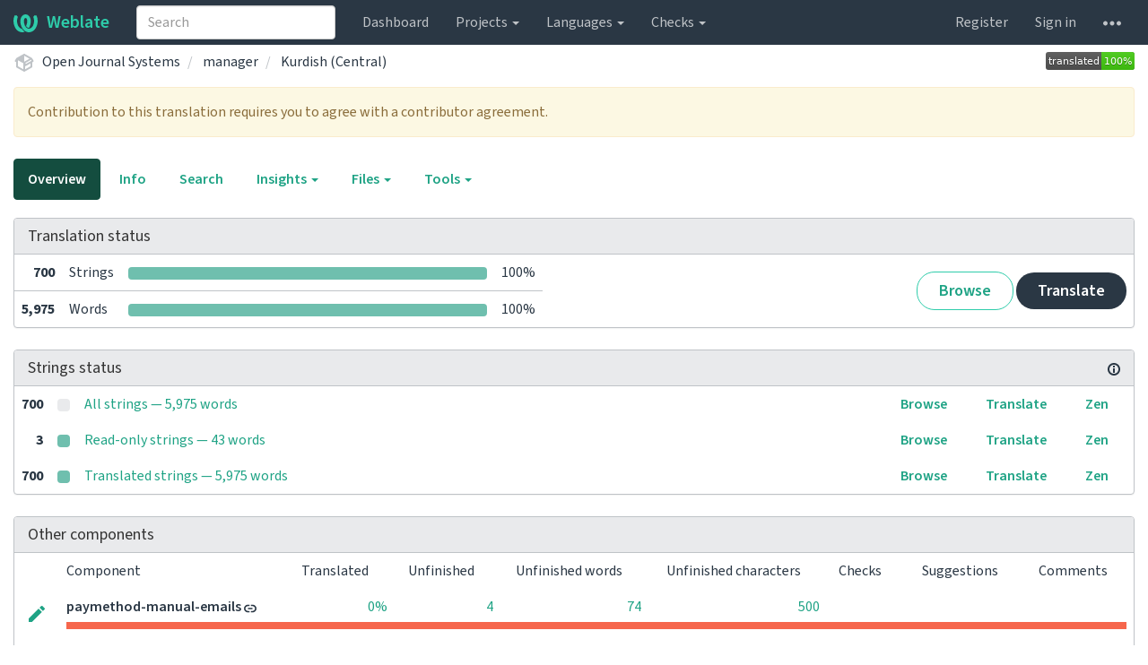

--- FILE ---
content_type: text/html; charset=utf-8
request_url: https://translate.pkp.sfu.ca/projects/ojs/manager/ckb/
body_size: 20623
content:







<!DOCTYPE html>

<html lang="en" dir="ltr">
 <head>
  <meta http-equiv="X-UA-Compatible" content="IE=edge" />
  <meta name="referrer" content="origin" />
  <meta name="author" content="Michal Čihař" />
  <meta name="copyright" content="Copyright &copy; Michal Čihař" />
  
  <meta name="monetization" content="$ilp.uphold.com/ENU7fREdeZi9" />

  <title>
  Open Journal Systems/manager — Kurdish (Central) @ Weblate

</title>
  <meta name="description" content="Open Journal Systems is being translated into 91 languages using Weblate. Join the translation or start translating your own project." />
  <meta name="twitter:card" content="summary_large_image" />

  
  

  
  <meta property="og:image" content="http://translate.pkp.sfu.ca/widgets/ojs/-/open-graph.png" />
  <link rel="alternate" type="application/rss+xml" title="RSS feed" href="/exports/rss/ojs/manager/ckb/" />
  
  




<link rel="stylesheet" href="/static/CACHE/css/output.5bdc9b519e3a.css" type="text/css"><link rel="stylesheet" href="/static/CACHE/css/output.89b4a18b852e.css" type="text/css" media="(prefers-color-scheme: dark)">




  <script src="/js/i18n/" defer></script>
<script src="/static/CACHE/js/output.114145530572.js" defer></script>




  <link rel="image_src" type="image/png" href="/static/weblate-128.png"/>
  <link rel="icon" type="image/png" sizes="32x32" href="/static/logo-32.png">
  <link rel="icon" type="image/png" sizes="16x16" href="/static/logo-16.png">
  <link rel="apple-touch-icon" sizes="180x180" href="/static/weblate-180.png"/>
  <link rel="mask-icon" href="/static/weblate-black.svg" color="#144d3f">
  <meta name="msapplication-TileColor" content="#144d3f">
  <meta name="msapplication-config" content="/browserconfig.xml">
  <link rel="manifest" href="/site.webmanifest">
  
  
  <meta name="theme-color" content="#144d3f">

  <meta name="viewport" content="width=device-width, initial-scale=1" />
  <meta property="og:site_name" content="Weblate" />
  <meta property="og:title" content="Open Journal Systems/manager — Kurdish (Central)" />
  <meta property="og:description" content="Open Journal Systems is being translated into 91 languages using Weblate. Join the translation or start translating your own project." />




 </head>

 <body >
 <div id="popup-alerts"></div>
 <header>
<nav class="navbar navbar-default navbar-static-top navbar-inverse" role="navigation">
  <div class="container-fluid">
    <!-- Brand and toggle get grouped for better mobile display -->
    <div class="navbar-header">
      <button type="button" class="navbar-toggle" data-toggle="collapse" data-target="#wl-navbar-main" id="navbar-toggle">
        <span class="sr-only">Toggle navigation</span>
        <span class="icon-bar"></span>
        <span class="icon-bar"></span>
        <span class="icon-bar"></span>
      </button>
      
<a class="navbar-brand" href="/"><svg width="27" height="20" version="1.1" viewBox="0 0 27 20" xmlns="http://www.w3.org/2000/svg"><path d="m13.505 4.028c-0.0017-4e-5 -0.0034-7.5e-5 -5e-3 -1.05e-4 -0.0017 3e-5 -0.0034 6.5e-5 -5e-3 1.05e-4 -0.11025-0.0015-0.22073 0.01793-0.32591 0.06238-0.59671 0.25261-0.9728 0.90036-1.2087 1.5476-0.20481 0.56175-0.29546 1.1651-0.29679 1.7605l-0.0016 0.07791c-0.0019 0.03033-0.0043 0.06055-0.0075 0.09067 0.02191 1.5184 0.30756 3.048 0.90819 4.445 0.67267 1.5645 1.7419 3.0037 3.2516 3.6616 1.1389 0.49637 2.4014 0.37928 3.4336-0.20534 1.2816-0.72588 2.2062-2.0094 2.8114-3.3878 1.2572-2.8648 1.2874-6.3574 0.03289-9.2972 1.2227-0.63339 1.22-1.8963 1.22-1.8963s1.1453 0.82078 2.4332 0.30544c1.715 4.0186 1.6736 8.75-0.13474 12.708-1.0572 2.3139-2.7738 4.3411-5.0202 5.384-1.9998 0.9286-4.3513 0.9518-6.3527 0.07963-1.7985-0.78402-3.2613-2.1966-4.3137-3.839-1.5242-2.3788-2.246-5.2748-2.2492-8.1286h0.01183c-9.01e-4 -0.03006-0.0013-0.06012-9.54e-4 -0.09024 0.02318-2.5663 1.0748-5.18 3.1841-6.5213 0.77462-0.49257 1.6798-0.77459 2.5936-0.78467 0.01046-8.1e-5 0.02122-1.32e-4 0.03183-1.51e-4 0.01379-1e-5 0.02811 4.4e-5 0.04191 1.51e-4 0.91371 0.01007 1.8189 0.2921 2.5936 0.78467 2.1093 1.3413 3.1609 3.9551 3.1841 6.5213 3.18e-4 0.03012-5.3e-5 0.06018-9.55e-4 0.09024h0.01183c-0.0031 2.7121-0.65515 5.4624-2.0282 7.7706-0.39383-2e-3 -0.78628-0.08215-1.1562-0.24339-0.83333-0.36312-1.5671-1.0489-2.1641-1.9768 0.17024-0.30266 0.32367-0.61606 0.46065-0.93466 0.60064-1.3969 0.88629-2.9266 0.90819-4.445-0.0032-0.03012-0.0057-0.06034-0.0075-0.09067l-0.0016-0.07792c-0.0013-0.59534-0.09198-1.1987-0.29679-1.7605-0.23595-0.64722-0.61204-1.295-1.2087-1.5476-0.10522-0.04446-0.21573-0.06389-0.32591-0.06255v1.8e-4zm-0.88468 15.396c-1.97 0.81042-4.258 0.76693-6.2107-0.13979-2.2465-1.043-3.963-3.0701-5.0202-5.384-1.8083-3.9579-1.8497-8.6893-0.13474-12.708 1.2879 0.51534 2.4332-0.30544 2.4332-0.30544s-0.0027 1.2629 1.22 1.8963c-1.2545 2.9398-1.2243 6.4325 0.03289 9.2972 0.60525 1.3784 1.5298 2.662 2.8114 3.3878 0.45742 0.25906 0.96005 0.42632 1.4771 0.48907 0.0019 3e-3 0.0038 6e-3 0.0057 9e-3 0.91308 1.425 2.0633 2.6126 3.3853 3.4577z"/></svg>Weblate</a>

    </div>

    <!-- Collect the nav links, forms, and other content for toggling -->
    <div class="collapse navbar-collapse" id="wl-navbar-main">
      <form class="navbar-form navbar-left">
        <div class="form-group">
          <input type="text" class="form-control" id="sitewide-search" placeholder="Search">
        </div>
      </form>
      <ul class="nav navbar-nav">
        <li><a href="/">Dashboard</a></li>
        <li class="dropdown">
          <a href="#" class="dropdown-toggle" data-toggle="dropdown" id="projects-menu">Projects <b class="caret"></b></a>
          <ul class="dropdown-menu">
            
            
            <li><a href="/projects/">Browse all projects</a></li>
          </ul>
        </li>
        
        <li class="dropdown">
          <a href="#" class="dropdown-toggle" data-toggle="dropdown" id="languages-menu">Languages <b class="caret"></b></a>
          <ul class="dropdown-menu">
          
          
            <li><a href="/languages/">Browse all languages</a></li>
          </ul>
        </li>
        <li class="dropdown">
          <a href="#" class="dropdown-toggle" data-toggle="dropdown" id="checks-menu">Checks <b class="caret"></b></a>
          <ul class="dropdown-menu">
            
            
            <li><a href="/checks/">Checks overview</a></li>
          </ul>
        </li>
        
      </ul>
      <ul class="nav navbar-nav navbar-right flip">

        
        
        

        
        
        
        <li><a class="button" id="register-button" href="/accounts/register/">Register</a></li>
        
        <li><a class="button" id="login-button" href="/accounts/login/?next=/projects/ojs/manager/ckb/">Sign in</a></li>
        

        
        

        
        

        
        <li class="dropdown">
          <a href="#" class="dropdown-toggle" data-toggle="dropdown" title="Help">
            <span class="hidden-xs"><svg width="16" height="4" version="1.1" viewBox="0 0 16 4" xmlns="http://www.w3.org/2000/svg"><path d="m12 2c0-1.1046 0.89543-2 2-2s2 0.89543 2 2-0.89543 2-2 2-2-0.89543-2-2zm-6 0c0-1.1046 0.89543-2 2-2s2 0.89543 2 2-0.89543 2-2 2-2-0.89543-2-2zm-6 0c0-1.1046 0.89543-2 2-2s2 0.89543 2 2-0.89543 2-2 2-2-0.89543-2-2z"/></svg></span>
            <span class="visible-xs-inline">
              Help
              <b class="caret"></b>
            </span>
          </a>
          <ul class="dropdown-menu">
            
              <li><a href="https://weblate.org/support/">Get support</a></li>
            
            
            <li><a href="/contact/">Contact</a></li>
            <li><a href="/about/">About Weblate</a></li>
            <li role="separator" class="divider"></li>
            <li><a href="https://docs.weblate.org/en/weblate-4.18.2/index.html">Documentation</a></li>
            <li><a href="https://weblate.org/contribute/">Contribute to Weblate</a></li>
            <li><a href="https://weblate.org/donate/">Donate to Weblate</a></li>
          </ul>
        </li>
      </ul>
    </div>
  </div>
</nav>

<h1>
<ol class="breadcrumb">
<li class="bread-icon">
<svg width="24" height="24" version="1.1" viewBox="0 0 24 24" xmlns="http://www.w3.org/2000/svg"><path d="m2 10.96c-0.5-0.28-0.65-0.89-0.37-1.37l1.5-2.59c0.11-0.2 0.28-0.34 0.47-0.42l7.83-4.4c0.16-0.12 0.36-0.18 0.57-0.18s0.41 0.06 0.57 0.18l7.9 4.44c0.19 0.1 0.35 0.26 0.44 0.46l1.45 2.52c0.28 0.48 0.11 1.09-0.36 1.36l-1 0.58v4.96c0 0.38-0.21 0.71-0.53 0.88l-7.9 4.44c-0.16 0.12-0.36 0.18-0.57 0.18s-0.41-0.06-0.57-0.18l-7.9-4.44c-0.32-0.17-0.53-0.5-0.53-0.88v-5.54c-0.3 0.17-0.68 0.18-1 0m10-6.81v6.7l5.96-3.35-5.96-3.35m-7 11.76 6 3.38v-6.71l-6-3.37v6.7m14 0v-3.22l-5 2.9c-0.33 0.18-0.7 0.17-1 0.01v3.69l6-3.38m-5.15-2.55 6.28-3.63-0.58-1.01-6.28 3.63 0.58 1.01z"/></svg>
</li>

<li><a href="/projects/ojs/">Open Journal Systems</a></li>
<li>
  <a href="/projects/ojs/manager/">
    



    manager
  </a>
</li>


<li>
  <a href="/projects/ojs/manager/ckb/">
    Kurdish (Central)
    
  </a>
</li>

<a class="pull-right flip" href="http://translate.pkp.sfu.ca/widgets/ojs/?lang=ckb&amp;component=manager">
<img src="/widgets/ojs/ckb/manager/svg-badge.svg?native=1" />
</a>

</ol>
<div class="clearfix"></div>
</h1>

</header>

<div class="main-content ">




















<div
    class="alert alert-warning"
  
  
  >
  
  

Contribution to this translation requires you to agree with a contributor agreement.
<div class="clearfix"></div>

    <div class="clearfix"></div>
  
</div>






























<ul class="nav nav-pills">
  <li class="active"><a href="#overview" data-toggle="tab">Overview</a></li>
  <li><a href="#information" data-toggle="tab">Info</a></li>
  <li><a href="#search" data-toggle="tab">Search</a></li>
  <li class="dropdown">
    <a class="dropdown-toggle" data-toggle="dropdown" href="#">
      Insights <span class="caret"></span>
    </a>
    <ul class="dropdown-menu">
      <li><a href="#history" data-toggle="tab">History</a></li>
    </ul>
  </li>
  <li class="dropdown">
    <a class="dropdown-toggle" data-toggle="dropdown" href="#">
      Files <span class="caret"></span>
    </a>
    <ul class="dropdown-menu">
      
        <li><a href="/download/ojs/manager/ckb/">Download translation</a></li>
      
      <li><a href="#download" data-toggle="tab">Customize download</a></li>
      
    </ul>
  </li>
  <li class="dropdown">
    <a class="dropdown-toggle" data-toggle="dropdown" href="#">
      Tools <span class="caret"></span>
    </a>
    <ul class="dropdown-menu">
      
      
      
      <li><a href="/data/ojs/">Data exports</a></li>
      <li><a href="/checks/?project=ojs&amp;component=manager&amp;language=ckb">Failing checks</a></li>
      
    </ul>
  </li>
  

</ul>


<div class="tab-content">
<div class="tab-pane active" id="overview">

<div class="panel panel-default">
  <div class="panel-heading">
  <h4 class="panel-title">
  
  Translation status
  
  </h4></div>

<table class="table table-autowidth">
<tr>
<th class="number">700</th>
<td>Strings</td>
<td class="progress-cell hidden-xs">

<div class="progress">
  
  <div class="progress-bar progress-bar-info" role="progressbar" aria-valuenow="0.0" aria-valuemin="0" aria-valuemax="100" style="width: 0.0%;" title="Approved"></div>
  
  
  <div class="progress-bar progress-bar-success" role="progressbar" aria-valuenow="100.0" aria-valuemin="0" aria-valuemax="100" style="width: 100.0%;" title="Translated without any problems"></div>
  
  
  <div class="progress-bar progress-bar-danger" role="progressbar" aria-valuenow="0.0" aria-valuemin="0" aria-valuemax="100" style="width: 0.0%;" title="Needs attention"></div>
  
</div>
</td>
<td class="percent">100%</td>
<td rowspan="2" class="buttons-cell full-cell">
<div class="pull-right flip">
  
  <a href="/browse/ojs/manager/ckb/" class=" btn btn-info">Browse</a>
  <a href="/translate/ojs/manager/ckb/" class="btn btn-primary">Translate</a>
</div>
</td>
</tr>

<tr>
<th class="number">5,975</th>
<td>Words</td>
<td class="progress-cell hidden-xs">

<div class="progress">
  
  <div class="progress-bar progress-bar-info" role="progressbar" aria-valuenow="0.0" aria-valuemin="0" aria-valuemax="100" style="width: 0.0%;" title="Approved"></div>
  
  
  <div class="progress-bar progress-bar-success" role="progressbar" aria-valuenow="100.0" aria-valuemin="0" aria-valuemax="100" style="width: 100.0%;" title="Translated without any problems"></div>
  
  
  <div class="progress-bar progress-bar-danger" role="progressbar" aria-valuenow="0.0" aria-valuemin="0" aria-valuemax="100" style="width: 0.0%;" title="Needs attention"></div>
  
</div>
</td>
<td class="percent">100%</td>
</tr>
</table>



</div>

<div class="panel panel-default">
<div class="panel-heading">
<h4 class="panel-title">



<a class="pull-right flip doc-link" href="https://docs.weblate.org/en/weblate-4.18.2/user/translating.html#strings-to-check" title="Documentation" target="_blank" rel="noopener"><svg xmlns="http://www.w3.org/2000/svg" width="14" height="14" version="1.1" viewBox="0 0 14 14"><path fill="#bfc3c7" d="m7 14c-3.92 0-7-3.08-7-7s3.08-7 7-7 7 3.08 7 7-3.08 7-7 7zm0-2c2.8 0 5-2.2 5-5s-2.2-5-5-5-5 2.2-5 5 2.2 5 5 5zm1-7h-2v-2h2zm0 6h-2v-5h2z"/></svg></a>


Strings status
</h4>
</div>
<table class="table table-autowidth table-listing">

<tr data-href="/translate/ojs/manager/ckb/?q=" class="clickable-row">
<th class="number">700</th>
<td class="legend">
    <div class="progress">
      
    </div>
</td>
<td class="full-cell">
    <a href="/translate/ojs/manager/ckb/?q=">
        All strings — 5,975 words
    </a>
</td>
<td>
  <a class="btn-inline" href="/browse/ojs/manager/ckb/?q=">Browse</a>
  <a class="btn-inline" href="/translate/ojs/manager/ckb/?q=">Translate</a>
  <a class="btn-inline" href="/zen/ojs/manager/ckb/?q=">Zen</a>
</td>
</tr>

<tr data-href="/translate/ojs/manager/ckb/?q=state:read-only" class="clickable-row">
<th class="number">3</th>
<td class="legend">
    <div class="progress">
      
        <div class="progress-bar progress-bar-success" role="progressbar" aria-valuenow="100" aria-valuemin="0" aria-valuemax="100" style="width: 100%;"></div>
      
    </div>
</td>
<td class="full-cell">
    <a href="/translate/ojs/manager/ckb/?q=state:read-only">
        Read-only strings — 43 words
    </a>
</td>
<td>
  <a class="btn-inline" href="/browse/ojs/manager/ckb/?q=state:read-only">Browse</a>
  <a class="btn-inline" href="/translate/ojs/manager/ckb/?q=state:read-only">Translate</a>
  <a class="btn-inline" href="/zen/ojs/manager/ckb/?q=state:read-only">Zen</a>
</td>
</tr>

<tr data-href="/translate/ojs/manager/ckb/?q=state:&gt;=translated" class="clickable-row">
<th class="number">700</th>
<td class="legend">
    <div class="progress">
      
        <div class="progress-bar progress-bar-success" role="progressbar" aria-valuenow="100" aria-valuemin="0" aria-valuemax="100" style="width: 100%;"></div>
      
    </div>
</td>
<td class="full-cell">
    <a href="/translate/ojs/manager/ckb/?q=state:&gt;=translated">
        Translated strings — 5,975 words
    </a>
</td>
<td>
  <a class="btn-inline" href="/browse/ojs/manager/ckb/?q=state:&gt;=translated">Browse</a>
  <a class="btn-inline" href="/translate/ojs/manager/ckb/?q=state:&gt;=translated">Translate</a>
  <a class="btn-inline" href="/zen/ojs/manager/ckb/?q=state:&gt;=translated">Zen</a>
</td>
</tr>

</table>
</div>


<div class="panel panel-default">
  <div class="panel-heading"><h4 class="panel-title">Other components</h4></div>









  
    <table class="sort table progress-table autocolspan table-listing">
  
  
    <thead class="sticky-header">
      <tr>
        <th class="sort-skip"></th>
        <th title="Sort this column" class="sort-cell">
          
          Component
          <span class="sort-icon " />
          
        </th>
        <th title="Sort this column" class="number sort-cell">
          
          Translated
          <span class="sort-icon " />
          
        </th>
        <th title="Sort this column" class="number zero-width-640 sort-cell">
          
          Unfinished
          <span class="sort-icon " />
          
        </th>
        <th title="Sort this column" class="number zero-width-720 sort-cell">
          
          Unfinished words
          <span class="sort-icon " />
          
        </th>
        <th title="Sort this column" class="number zero-width-1200 sort-cell">
          
          Unfinished characters
          <span class="sort-icon " />
          
        </th>
        <th title="Sort this column" class="number zero-width-1400 sort-cell">
          
          Untranslated
          <span class="sort-icon " />
          
        </th>
        <th title="Sort this column" class="number zero-width-768 sort-cell">
          
          Checks
          <span class="sort-icon " />
          
        </th>
        <th title="Sort this column" class="number zero-width-900 sort-cell">
          
          Suggestions
          <span class="sort-icon " />
          
        </th>
        <th title="Sort this column" class="number zero-width-1000 sort-cell">
          
          Comments
          <span class="sort-icon " />
          
        </th>
      </tr>
    </thead>
  


<tbody>




<tr id="f66ebc59d21d47a8b1fd1920868884de-12128">
<td class="actions" rowspan="2">

    
        <a href="/translate/ojs/paymethod-manual-emails/ckb/?q=state:&lt;translated" class="btn btn-link green" title="Translate" alt="Translate"><svg width="18" height="18" version="1.1" viewBox="0 0 18 18" xmlns="http://www.w3.org/2000/svg"><path d="m-0.00125 14.251v3.75h3.75l11.06-11.06-3.75-3.75zm17.71-10.21c0.39-0.39 0.39-1.02 0-1.41l-2.34-2.34c-0.39-0.39-1.02-0.39-1.41 0l-1.83 1.83 3.75 3.75z"/></svg></a>
    

</td>
<th class="object-link">

  





    <a href="/projects/ojs/paymethod-manual-emails/ckb/">paymethod-manual-emails</a>





<span class="state-icon " title="This component is linked to the Open Journal Systems/admin repository." alt="This component is linked to the Open Journal Systems/admin repository."><svg xmlns="http://www.w3.org/2000/svg" width="14" height="14" version="1.1" viewBox="0 0 14 14"><path fill="#2a3744" stroke-width=".87" d="m4.3893 4.3022h1.7405v-1.6534h-1.7405c-2.4031 0-4.3512 1.9481-4.3512 4.3512s1.9481 4.3512 4.3512 4.3512h1.7405v-1.6534h-1.7405c-1.4881 0-2.6977-1.2096-2.6977-2.6977s1.2096-2.6977 2.6977-2.6977zm5.2214 3.5679v-1.7405h-5.2214v1.7405zm0-5.2214h-1.7405v1.6534h1.7405c1.4881 0 2.6977 1.2096 2.6977 2.6977s-1.2096 2.6977-2.6977 2.6977h-1.7405v1.6534h1.7405c2.4031 0 4.3512-1.9481 4.3512-4.3512s-1.9481-4.3512-4.3512-4.3512z"/></svg></span>




</th>

  



<td class="number " data-value="0.000000" title="0 of 4">
    
      <a href="/translate/ojs/paymethod-manual-emails/ckb/?q=state:>=translated">
    
    
        0%
    
    
      </a>
    
</td>






<td class="number zero-width-640" data-value="4">
    
        <a href="/translate/ojs/paymethod-manual-emails/ckb/?q=state:<translated">
            4
        </a>
    
</td>




<td class="number zero-width-720" data-value="74">
    
        <a href="/translate/ojs/paymethod-manual-emails/ckb/?q=state:<translated">
            74
        </a>
    
</td>




<td class="number zero-width-1200" data-value="500">
    
        <a href="/translate/ojs/paymethod-manual-emails/ckb/?q=state:<translated">
            500
        </a>
    
</td>




<td class="number zero-width-1400" data-value="4">
    
        <a href="/translate/ojs/paymethod-manual-emails/ckb/?q=state:empty">
            4
        </a>
    
</td>




<td class="number zero-width-768" data-value="0">
    
      <span class="sr-only">0</span>
    
</td>




<td class="number zero-width-900" data-value="0">
    
      <span class="sr-only">0</span>
    
</td>




<td class="number zero-width-1000" data-value="0">
    
      <span class="sr-only">0</span>
    
</td>


</tr>
<tr data-parent="f66ebc59d21d47a8b1fd1920868884de-12128">
<td colspan="7" class="progress-row autocolspan">

<div class="progress">
  
  <div class="progress-bar progress-bar-info" role="progressbar" aria-valuenow="0.0" aria-valuemin="0" aria-valuemax="100" style="width: 0.0%;" title="Approved"></div>
  
  
  <div class="progress-bar progress-bar-success" role="progressbar" aria-valuenow="0.0" aria-valuemin="0" aria-valuemax="100" style="width: 0.0%;" title="Translated without any problems"></div>
  
  
  <div class="progress-bar progress-bar-danger" role="progressbar" aria-valuenow="100.0" aria-valuemin="0" aria-valuemax="100" style="width: 100.0%;" title="Needs attention"></div>
  
</div>
</td>
</tr>




<tr id="f66ebc59d21d47a8b1fd1920868884de-5fdf659cee6d487bbc8f178971f500f5">
<td class="actions" rowspan="2">

    <form action="/new-lang/ojs/invitation/" method="post">
        <input type="hidden" name="csrfmiddlewaretoken" value="FbKebHpPYv9eq2z294EpHPpNALqo4jZ9DoEJCNqe1VjOJsPKfFmep19ZKmUcEg7l">
        <input type="hidden" name="lang" value="ckb" />
        <button type="submit" alt="Create translation" title="Create translation" class="btn btn-link green"><svg width="24" height="24" version="1.1" viewBox="0 0 24 24" xmlns="http://www.w3.org/2000/svg"><path d="m19 13h-6v6h-2v-6h-6v-2h6v-6h2v6h6v2z"/></svg></button>
    </form>

</td>
<th class="object-link">

  





    <span class="ghost">
    
        invitation
    
    </span>





<span class="state-icon " title="This component is linked to the Open Journal Systems/admin repository." alt="This component is linked to the Open Journal Systems/admin repository."><svg xmlns="http://www.w3.org/2000/svg" width="14" height="14" version="1.1" viewBox="0 0 14 14"><path fill="#2a3744" stroke-width=".87" d="m4.3893 4.3022h1.7405v-1.6534h-1.7405c-2.4031 0-4.3512 1.9481-4.3512 4.3512s1.9481 4.3512 4.3512 4.3512h1.7405v-1.6534h-1.7405c-1.4881 0-2.6977-1.2096-2.6977-2.6977s1.2096-2.6977 2.6977-2.6977zm5.2214 3.5679v-1.7405h-5.2214v1.7405zm0-5.2214h-1.7405v1.6534h1.7405c1.4881 0 2.6977 1.2096 2.6977 2.6977s-1.2096 2.6977-2.6977 2.6977h-1.7405v1.6534h1.7405c2.4031 0 4.3512-1.9481 4.3512-4.3512s-1.9481-4.3512-4.3512-4.3512z"/></svg></span>

<span class="state-icon  grey" title="This translation does not yet exist." alt="This translation does not yet exist."><svg xmlns="http://www.w3.org/2000/svg" width="14" height="14" version="1.1" viewBox="0 0 14 14"><path fill="#e9eaec" stroke-width=".692" d="m7 0.079046a6.2289 6.2289 0 0 0-6.2289 6.2289v7.613l2.0763-2.0763 2.0763 2.0763 2.0763-2.0763 2.0763 2.0763 2.0763-2.0763 2.0763 2.0763v-7.613a6.2289 6.2289 0 0 0-6.2289-6.2289m-2.0763 4.1526a1.3842 1.3842 0 0 1 1.3842 1.3842 1.3842 1.3842 0 0 1-1.3842 1.3842 1.3842 1.3842 0 0 1-1.3842-1.3842 1.3842 1.3842 0 0 1 1.3842-1.3842m4.1526 0a1.3842 1.3842 0 0 1 1.3842 1.3842 1.3842 1.3842 0 0 1-1.3842 1.3842 1.3842 1.3842 0 0 1-1.3842-1.3842 1.3842 1.3842 0 0 1 1.3842-1.3842z"/></svg></span>



<span title="GNU General Public License v3.0 or later" class="license badge">GPL-3.0</span>


</th>

  



<td class="number " data-value="0.000000" title="0 of 18">
    
    
        0%
    
    
</td>






<td class="number zero-width-640" data-value="18">
    
        18
    
</td>




<td class="number zero-width-720" data-value="298">
    
        298
    
</td>




<td class="number zero-width-1200" data-value="1574">
    
        1,574
    
</td>




<td class="number zero-width-1400" data-value="0">
    
      <span class="sr-only">0</span>
    
</td>




<td class="number zero-width-768" data-value="0">
    
      <span class="sr-only">0</span>
    
</td>




<td class="number zero-width-900" data-value="0">
    
      <span class="sr-only">0</span>
    
</td>




<td class="number zero-width-1000" data-value="0">
    
      <span class="sr-only">0</span>
    
</td>


</tr>
<tr data-parent="f66ebc59d21d47a8b1fd1920868884de-5fdf659cee6d487bbc8f178971f500f5">
<td colspan="7" class="progress-row autocolspan">

<div class="progress">
  
  <div class="progress-bar progress-bar-info" role="progressbar" aria-valuenow="0.0" aria-valuemin="0" aria-valuemax="100" style="width: 0.0%;" title="Approved"></div>
  
  
  <div class="progress-bar progress-bar-success" role="progressbar" aria-valuenow="0.0" aria-valuemin="0" aria-valuemax="100" style="width: 0.0%;" title="Translated without any problems"></div>
  
  
  <div class="progress-bar progress-bar-danger" role="progressbar" aria-valuenow="100.0" aria-valuemin="0" aria-valuemax="100" style="width: 100.0%;" title="Needs attention"></div>
  
</div>
</td>
</tr>




<tr id="f66ebc59d21d47a8b1fd1920868884de-8336">
<td class="actions" rowspan="2">

    
        <a href="/translate/ojs/emails/ckb/?q=state:&lt;translated" class="btn btn-link green" title="Translate" alt="Translate"><svg width="18" height="18" version="1.1" viewBox="0 0 18 18" xmlns="http://www.w3.org/2000/svg"><path d="m-0.00125 14.251v3.75h3.75l11.06-11.06-3.75-3.75zm17.71-10.21c0.39-0.39 0.39-1.02 0-1.41l-2.34-2.34c-0.39-0.39-1.02-0.39-1.41 0l-1.83 1.83 3.75 3.75z"/></svg></a>
    

</td>
<th class="object-link">

  





    <a href="/projects/ojs/emails/ckb/">emails</a>





<span class="state-icon " title="This component is linked to the Open Journal Systems/admin repository." alt="This component is linked to the Open Journal Systems/admin repository."><svg xmlns="http://www.w3.org/2000/svg" width="14" height="14" version="1.1" viewBox="0 0 14 14"><path fill="#2a3744" stroke-width=".87" d="m4.3893 4.3022h1.7405v-1.6534h-1.7405c-2.4031 0-4.3512 1.9481-4.3512 4.3512s1.9481 4.3512 4.3512 4.3512h1.7405v-1.6534h-1.7405c-1.4881 0-2.6977-1.2096-2.6977-2.6977s1.2096-2.6977 2.6977-2.6977zm5.2214 3.5679v-1.7405h-5.2214v1.7405zm0-5.2214h-1.7405v1.6534h1.7405c1.4881 0 2.6977 1.2096 2.6977 2.6977s-1.2096 2.6977-2.6977 2.6977h-1.7405v1.6534h1.7405c2.4031 0 4.3512-1.9481 4.3512-4.3512s-1.9481-4.3512-4.3512-4.3512z"/></svg></span>




</th>

  



<td class="number " data-value="44.900000" title="31 of 69">
    
      <a href="/translate/ojs/emails/ckb/?q=state:>=translated">
    
    
        44%
    
    
      </a>
    
</td>






<td class="number zero-width-640" data-value="38">
    
        <a href="/translate/ojs/emails/ckb/?q=state:<translated">
            38
        </a>
    
</td>




<td class="number zero-width-720" data-value="1683">
    
        <a href="/translate/ojs/emails/ckb/?q=state:<translated">
            1,683
        </a>
    
</td>




<td class="number zero-width-1200" data-value="13307">
    
        <a href="/translate/ojs/emails/ckb/?q=state:<translated">
            13,307
        </a>
    
</td>




<td class="number zero-width-1400" data-value="9">
    
        <a href="/translate/ojs/emails/ckb/?q=state:empty">
            9
        </a>
    
</td>




<td class="number zero-width-768" data-value="19">
    
        <a href="/translate/ojs/emails/ckb/?q=has:check">
            19
        </a>
    
</td>




<td class="number zero-width-900" data-value="0">
    
      <span class="sr-only">0</span>
    
</td>




<td class="number zero-width-1000" data-value="0">
    
      <span class="sr-only">0</span>
    
</td>


</tr>
<tr data-parent="f66ebc59d21d47a8b1fd1920868884de-8336">
<td colspan="7" class="progress-row autocolspan">

<div class="progress">
  
  <div class="progress-bar progress-bar-info" role="progressbar" aria-valuenow="0.0" aria-valuemin="0" aria-valuemax="100" style="width: 0.0%;" title="Approved"></div>
  
  
  <div class="progress-bar progress-bar-success" role="progressbar" aria-valuenow="40.5" aria-valuemin="0" aria-valuemax="100" style="width: 40.5%;" title="Translated without any problems"></div>
  
  
  <div class="progress-bar progress-bar-danger" role="progressbar" aria-valuenow="59.4" aria-valuemin="0" aria-valuemax="100" style="width: 59.4%;" title="Needs attention"></div>
  
</div>
</td>
</tr>




<tr id="f66ebc59d21d47a8b1fd1920868884de-8340">
<td class="actions" rowspan="2">

    
        <a href="/translate/ojs/submission/ckb/?q=state:&lt;translated" class="btn btn-link green" title="Translate" alt="Translate"><svg width="18" height="18" version="1.1" viewBox="0 0 18 18" xmlns="http://www.w3.org/2000/svg"><path d="m-0.00125 14.251v3.75h3.75l11.06-11.06-3.75-3.75zm17.71-10.21c0.39-0.39 0.39-1.02 0-1.41l-2.34-2.34c-0.39-0.39-1.02-0.39-1.41 0l-1.83 1.83 3.75 3.75z"/></svg></a>
    

</td>
<th class="object-link">

  





    <a href="/projects/ojs/submission/ckb/">submission</a>





<span class="state-icon " title="This component is linked to the Open Journal Systems/admin repository." alt="This component is linked to the Open Journal Systems/admin repository."><svg xmlns="http://www.w3.org/2000/svg" width="14" height="14" version="1.1" viewBox="0 0 14 14"><path fill="#2a3744" stroke-width=".87" d="m4.3893 4.3022h1.7405v-1.6534h-1.7405c-2.4031 0-4.3512 1.9481-4.3512 4.3512s1.9481 4.3512 4.3512 4.3512h1.7405v-1.6534h-1.7405c-1.4881 0-2.6977-1.2096-2.6977-2.6977s1.2096-2.6977 2.6977-2.6977zm5.2214 3.5679v-1.7405h-5.2214v1.7405zm0-5.2214h-1.7405v1.6534h1.7405c1.4881 0 2.6977 1.2096 2.6977 2.6977s-1.2096 2.6977-2.6977 2.6977h-1.7405v1.6534h1.7405c2.4031 0 4.3512-1.9481 4.3512-4.3512s-1.9481-4.3512-4.3512-4.3512z"/></svg></span>




</th>

  



<td class="number " data-value="60.300000" title="67 of 111">
    
      <a href="/translate/ojs/submission/ckb/?q=state:>=translated">
    
    
        60%
    
    
      </a>
    
</td>






<td class="number zero-width-640" data-value="44">
    
        <a href="/translate/ojs/submission/ckb/?q=state:<translated">
            44
        </a>
    
</td>




<td class="number zero-width-720" data-value="570">
    
        <a href="/translate/ojs/submission/ckb/?q=state:<translated">
            570
        </a>
    
</td>




<td class="number zero-width-1200" data-value="3580">
    
        <a href="/translate/ojs/submission/ckb/?q=state:<translated">
            3,580
        </a>
    
</td>




<td class="number zero-width-1400" data-value="44">
    
        <a href="/translate/ojs/submission/ckb/?q=state:empty">
            44
        </a>
    
</td>




<td class="number zero-width-768" data-value="1">
    
        <a href="/translate/ojs/submission/ckb/?q=has:check">
            1
        </a>
    
</td>




<td class="number zero-width-900" data-value="0">
    
      <span class="sr-only">0</span>
    
</td>




<td class="number zero-width-1000" data-value="0">
    
      <span class="sr-only">0</span>
    
</td>


</tr>
<tr data-parent="f66ebc59d21d47a8b1fd1920868884de-8340">
<td colspan="7" class="progress-row autocolspan">

<div class="progress">
  
  <div class="progress-bar progress-bar-info" role="progressbar" aria-valuenow="0.0" aria-valuemin="0" aria-valuemax="100" style="width: 0.0%;" title="Approved"></div>
  
  
  <div class="progress-bar progress-bar-success" role="progressbar" aria-valuenow="59.4" aria-valuemin="0" aria-valuemax="100" style="width: 59.4%;" title="Translated without any problems"></div>
  
  
  <div class="progress-bar progress-bar-danger" role="progressbar" aria-valuenow="40.5" aria-valuemin="0" aria-valuemax="100" style="width: 40.5%;" title="Needs attention"></div>
  
</div>
</td>
</tr>




<tr id="f66ebc59d21d47a8b1fd1920868884de-8354">
<td class="actions" rowspan="2">

    
        <a href="/translate/ojs/api/ckb/?q=state:&lt;translated" class="btn btn-link green" title="Translate" alt="Translate"><svg width="18" height="18" version="1.1" viewBox="0 0 18 18" xmlns="http://www.w3.org/2000/svg"><path d="m-0.00125 14.251v3.75h3.75l11.06-11.06-3.75-3.75zm17.71-10.21c0.39-0.39 0.39-1.02 0-1.41l-2.34-2.34c-0.39-0.39-1.02-0.39-1.41 0l-1.83 1.83 3.75 3.75z"/></svg></a>
    

</td>
<th class="object-link">

  





    <a href="/projects/ojs/api/ckb/">api</a>





<span class="state-icon " title="This component is linked to the Open Journal Systems/admin repository." alt="This component is linked to the Open Journal Systems/admin repository."><svg xmlns="http://www.w3.org/2000/svg" width="14" height="14" version="1.1" viewBox="0 0 14 14"><path fill="#2a3744" stroke-width=".87" d="m4.3893 4.3022h1.7405v-1.6534h-1.7405c-2.4031 0-4.3512 1.9481-4.3512 4.3512s1.9481 4.3512 4.3512 4.3512h1.7405v-1.6534h-1.7405c-1.4881 0-2.6977-1.2096-2.6977-2.6977s1.2096-2.6977 2.6977-2.6977zm5.2214 3.5679v-1.7405h-5.2214v1.7405zm0-5.2214h-1.7405v1.6534h1.7405c1.4881 0 2.6977 1.2096 2.6977 2.6977s-1.2096 2.6977-2.6977 2.6977h-1.7405v1.6534h1.7405c2.4031 0 4.3512-1.9481 4.3512-4.3512s-1.9481-4.3512-4.3512-4.3512z"/></svg></span>




</th>

  



<td class="number " data-value="63.600000" title="14 of 22">
    
      <a href="/translate/ojs/api/ckb/?q=state:>=translated">
    
    
        63%
    
    
      </a>
    
</td>






<td class="number zero-width-640" data-value="8">
    
        <a href="/translate/ojs/api/ckb/?q=state:<translated">
            8
        </a>
    
</td>




<td class="number zero-width-720" data-value="88">
    
        <a href="/translate/ojs/api/ckb/?q=state:<translated">
            88
        </a>
    
</td>




<td class="number zero-width-1200" data-value="544">
    
        <a href="/translate/ojs/api/ckb/?q=state:<translated">
            544
        </a>
    
</td>




<td class="number zero-width-1400" data-value="1">
    
        <a href="/translate/ojs/api/ckb/?q=state:empty">
            1
        </a>
    
</td>




<td class="number zero-width-768" data-value="0">
    
      <span class="sr-only">0</span>
    
</td>




<td class="number zero-width-900" data-value="0">
    
      <span class="sr-only">0</span>
    
</td>




<td class="number zero-width-1000" data-value="0">
    
      <span class="sr-only">0</span>
    
</td>


</tr>
<tr data-parent="f66ebc59d21d47a8b1fd1920868884de-8354">
<td colspan="7" class="progress-row autocolspan">

<div class="progress">
  
  <div class="progress-bar progress-bar-info" role="progressbar" aria-valuenow="0.0" aria-valuemin="0" aria-valuemax="100" style="width: 0.0%;" title="Approved"></div>
  
  
  <div class="progress-bar progress-bar-success" role="progressbar" aria-valuenow="63.6" aria-valuemin="0" aria-valuemax="100" style="width: 63.6%;" title="Translated without any problems"></div>
  
  
  <div class="progress-bar progress-bar-danger" role="progressbar" aria-valuenow="36.3" aria-valuemin="0" aria-valuemax="100" style="width: 36.3%;" title="Needs attention"></div>
  
</div>
</td>
</tr>




<tr id="f66ebc59d21d47a8b1fd1920868884de-8330">
<td class="actions" rowspan="2">

    
        <a href="/translate/ojs/admin/ckb/?q=state:&lt;translated" class="btn btn-link green" title="Translate" alt="Translate"><svg width="18" height="18" version="1.1" viewBox="0 0 18 18" xmlns="http://www.w3.org/2000/svg"><path d="m-0.00125 14.251v3.75h3.75l11.06-11.06-3.75-3.75zm17.71-10.21c0.39-0.39 0.39-1.02 0-1.41l-2.34-2.34c-0.39-0.39-1.02-0.39-1.41 0l-1.83 1.83 3.75 3.75z"/></svg></a>
    

</td>
<th class="object-link">

  





    <a href="/projects/ojs/admin/ckb/">admin</a>







<span title="GNU General Public License v3.0 only" class="license badge">GPL-3.0</span>


</th>

  



<td class="number " data-value="68.600000" title="35 of 51">
    
      <a href="/translate/ojs/admin/ckb/?q=state:>=translated">
    
    
        68%
    
    
      </a>
    
</td>






<td class="number zero-width-640" data-value="16">
    
        <a href="/translate/ojs/admin/ckb/?q=state:<translated">
            16
        </a>
    
</td>




<td class="number zero-width-720" data-value="527">
    
        <a href="/translate/ojs/admin/ckb/?q=state:<translated">
            527
        </a>
    
</td>




<td class="number zero-width-1200" data-value="3272">
    
        <a href="/translate/ojs/admin/ckb/?q=state:<translated">
            3,272
        </a>
    
</td>




<td class="number zero-width-1400" data-value="0">
    
      <span class="sr-only">0</span>
    
</td>




<td class="number zero-width-768" data-value="1">
    
        <a href="/translate/ojs/admin/ckb/?q=has:check">
            1
        </a>
    
</td>




<td class="number zero-width-900" data-value="0">
    
      <span class="sr-only">0</span>
    
</td>




<td class="number zero-width-1000" data-value="0">
    
      <span class="sr-only">0</span>
    
</td>


</tr>
<tr data-parent="f66ebc59d21d47a8b1fd1920868884de-8330">
<td colspan="7" class="progress-row autocolspan">

<div class="progress">
  
  <div class="progress-bar progress-bar-info" role="progressbar" aria-valuenow="0.0" aria-valuemin="0" aria-valuemax="100" style="width: 0.0%;" title="Approved"></div>
  
  
  <div class="progress-bar progress-bar-success" role="progressbar" aria-valuenow="68.6" aria-valuemin="0" aria-valuemax="100" style="width: 68.6%;" title="Translated without any problems"></div>
  
  
  <div class="progress-bar progress-bar-danger" role="progressbar" aria-valuenow="31.3" aria-valuemin="0" aria-valuemax="100" style="width: 31.3%;" title="Needs attention"></div>
  
</div>
</td>
</tr>




<tr id="f66ebc59d21d47a8b1fd1920868884de-8366">
<td class="actions" rowspan="2">

    
        <a href="/translate/ojs/themes-default/ckb/?q=state:&lt;translated" class="btn btn-link green" title="Translate" alt="Translate"><svg width="18" height="18" version="1.1" viewBox="0 0 18 18" xmlns="http://www.w3.org/2000/svg"><path d="m-0.00125 14.251v3.75h3.75l11.06-11.06-3.75-3.75zm17.71-10.21c0.39-0.39 0.39-1.02 0-1.41l-2.34-2.34c-0.39-0.39-1.02-0.39-1.41 0l-1.83 1.83 3.75 3.75z"/></svg></a>
    

</td>
<th class="object-link">

  





    <a href="/projects/ojs/themes-default/ckb/">themes-default</a>





<span class="state-icon " title="This component is linked to the Open Journal Systems/admin repository." alt="This component is linked to the Open Journal Systems/admin repository."><svg xmlns="http://www.w3.org/2000/svg" width="14" height="14" version="1.1" viewBox="0 0 14 14"><path fill="#2a3744" stroke-width=".87" d="m4.3893 4.3022h1.7405v-1.6534h-1.7405c-2.4031 0-4.3512 1.9481-4.3512 4.3512s1.9481 4.3512 4.3512 4.3512h1.7405v-1.6534h-1.7405c-1.4881 0-2.6977-1.2096-2.6977-2.6977s1.2096-2.6977 2.6977-2.6977zm5.2214 3.5679v-1.7405h-5.2214v1.7405zm0-5.2214h-1.7405v1.6534h1.7405c1.4881 0 2.6977 1.2096 2.6977 2.6977s-1.2096 2.6977-2.6977 2.6977h-1.7405v1.6534h1.7405c2.4031 0 4.3512-1.9481 4.3512-4.3512s-1.9481-4.3512-4.3512-4.3512z"/></svg></span>




</th>

  



<td class="number " data-value="69.200000" title="18 of 26">
    
      <a href="/translate/ojs/themes-default/ckb/?q=state:>=translated">
    
    
        69%
    
    
      </a>
    
</td>






<td class="number zero-width-640" data-value="8">
    
        <a href="/translate/ojs/themes-default/ckb/?q=state:<translated">
            8
        </a>
    
</td>




<td class="number zero-width-720" data-value="52">
    
        <a href="/translate/ojs/themes-default/ckb/?q=state:<translated">
            52
        </a>
    
</td>




<td class="number zero-width-1200" data-value="286">
    
        <a href="/translate/ojs/themes-default/ckb/?q=state:<translated">
            286
        </a>
    
</td>




<td class="number zero-width-1400" data-value="0">
    
      <span class="sr-only">0</span>
    
</td>




<td class="number zero-width-768" data-value="2">
    
        <a href="/translate/ojs/themes-default/ckb/?q=has:check">
            2
        </a>
    
</td>




<td class="number zero-width-900" data-value="0">
    
      <span class="sr-only">0</span>
    
</td>




<td class="number zero-width-1000" data-value="0">
    
      <span class="sr-only">0</span>
    
</td>


</tr>
<tr data-parent="f66ebc59d21d47a8b1fd1920868884de-8366">
<td colspan="7" class="progress-row autocolspan">

<div class="progress">
  
  <div class="progress-bar progress-bar-info" role="progressbar" aria-valuenow="0.0" aria-valuemin="0" aria-valuemax="100" style="width: 0.0%;" title="Approved"></div>
  
  
  <div class="progress-bar progress-bar-success" role="progressbar" aria-valuenow="61.5" aria-valuemin="0" aria-valuemax="100" style="width: 61.5%;" title="Translated without any problems"></div>
  
  
  <div class="progress-bar progress-bar-danger" role="progressbar" aria-valuenow="38.4" aria-valuemin="0" aria-valuemax="100" style="width: 38.4%;" title="Needs attention"></div>
  
</div>
</td>
</tr>




<tr id="f66ebc59d21d47a8b1fd1920868884de-8344">
<td class="actions" rowspan="2">

    
        <a href="/translate/ojs/importexport-native/ckb/?q=state:&lt;translated" class="btn btn-link green" title="Translate" alt="Translate"><svg width="18" height="18" version="1.1" viewBox="0 0 18 18" xmlns="http://www.w3.org/2000/svg"><path d="m-0.00125 14.251v3.75h3.75l11.06-11.06-3.75-3.75zm17.71-10.21c0.39-0.39 0.39-1.02 0-1.41l-2.34-2.34c-0.39-0.39-1.02-0.39-1.41 0l-1.83 1.83 3.75 3.75z"/></svg></a>
    

</td>
<th class="object-link">

  





    <a href="/projects/ojs/importexport-native/ckb/">importexport-native</a>





<span class="state-icon " title="This component is linked to the Open Journal Systems/admin repository." alt="This component is linked to the Open Journal Systems/admin repository."><svg xmlns="http://www.w3.org/2000/svg" width="14" height="14" version="1.1" viewBox="0 0 14 14"><path fill="#2a3744" stroke-width=".87" d="m4.3893 4.3022h1.7405v-1.6534h-1.7405c-2.4031 0-4.3512 1.9481-4.3512 4.3512s1.9481 4.3512 4.3512 4.3512h1.7405v-1.6534h-1.7405c-1.4881 0-2.6977-1.2096-2.6977-2.6977s1.2096-2.6977 2.6977-2.6977zm5.2214 3.5679v-1.7405h-5.2214v1.7405zm0-5.2214h-1.7405v1.6534h1.7405c1.4881 0 2.6977 1.2096 2.6977 2.6977s-1.2096 2.6977-2.6977 2.6977h-1.7405v1.6534h1.7405c2.4031 0 4.3512-1.9481 4.3512-4.3512s-1.9481-4.3512-4.3512-4.3512z"/></svg></span>




</th>

  



<td class="number " data-value="82.600000" title="19 of 23">
    
      <a href="/translate/ojs/importexport-native/ckb/?q=state:>=translated">
    
    
        82%
    
    
      </a>
    
</td>






<td class="number zero-width-640" data-value="4">
    
        <a href="/translate/ojs/importexport-native/ckb/?q=state:<translated">
            4
        </a>
    
</td>




<td class="number zero-width-720" data-value="131">
    
        <a href="/translate/ojs/importexport-native/ckb/?q=state:<translated">
            131
        </a>
    
</td>




<td class="number zero-width-1200" data-value="1138">
    
        <a href="/translate/ojs/importexport-native/ckb/?q=state:<translated">
            1,138
        </a>
    
</td>




<td class="number zero-width-1400" data-value="2">
    
        <a href="/translate/ojs/importexport-native/ckb/?q=state:empty">
            2
        </a>
    
</td>




<td class="number zero-width-768" data-value="2">
    
        <a href="/translate/ojs/importexport-native/ckb/?q=has:check">
            2
        </a>
    
</td>




<td class="number zero-width-900" data-value="0">
    
      <span class="sr-only">0</span>
    
</td>




<td class="number zero-width-1000" data-value="0">
    
      <span class="sr-only">0</span>
    
</td>


</tr>
<tr data-parent="f66ebc59d21d47a8b1fd1920868884de-8344">
<td colspan="7" class="progress-row autocolspan">

<div class="progress">
  
  <div class="progress-bar progress-bar-info" role="progressbar" aria-valuenow="0.0" aria-valuemin="0" aria-valuemax="100" style="width: 0.0%;" title="Approved"></div>
  
  
  <div class="progress-bar progress-bar-success" role="progressbar" aria-valuenow="73.9" aria-valuemin="0" aria-valuemax="100" style="width: 73.9%;" title="Translated without any problems"></div>
  
  
  <div class="progress-bar progress-bar-danger" role="progressbar" aria-valuenow="26.0" aria-valuemin="0" aria-valuemax="100" style="width: 26.0%;" title="Needs attention"></div>
  
</div>
</td>
</tr>




<tr id="f66ebc59d21d47a8b1fd1920868884de-8335">
<td class="actions" rowspan="2">

    
        <a href="/translate/ojs/importexport-pubmed/ckb/?q=state:&lt;translated" class="btn btn-link green" title="Translate" alt="Translate"><svg width="18" height="18" version="1.1" viewBox="0 0 18 18" xmlns="http://www.w3.org/2000/svg"><path d="m-0.00125 14.251v3.75h3.75l11.06-11.06-3.75-3.75zm17.71-10.21c0.39-0.39 0.39-1.02 0-1.41l-2.34-2.34c-0.39-0.39-1.02-0.39-1.41 0l-1.83 1.83 3.75 3.75z"/></svg></a>
    

</td>
<th class="object-link">

  





    <a href="/projects/ojs/importexport-pubmed/ckb/">importexport-pubmed</a>





<span class="state-icon " title="This component is linked to the Open Journal Systems/admin repository." alt="This component is linked to the Open Journal Systems/admin repository."><svg xmlns="http://www.w3.org/2000/svg" width="14" height="14" version="1.1" viewBox="0 0 14 14"><path fill="#2a3744" stroke-width=".87" d="m4.3893 4.3022h1.7405v-1.6534h-1.7405c-2.4031 0-4.3512 1.9481-4.3512 4.3512s1.9481 4.3512 4.3512 4.3512h1.7405v-1.6534h-1.7405c-1.4881 0-2.6977-1.2096-2.6977-2.6977s1.2096-2.6977 2.6977-2.6977zm5.2214 3.5679v-1.7405h-5.2214v1.7405zm0-5.2214h-1.7405v1.6534h1.7405c1.4881 0 2.6977 1.2096 2.6977 2.6977s-1.2096 2.6977-2.6977 2.6977h-1.7405v1.6534h1.7405c2.4031 0 4.3512-1.9481 4.3512-4.3512s-1.9481-4.3512-4.3512-4.3512z"/></svg></span>




</th>

  



<td class="number " data-value="84.600000" title="11 of 13">
    
      <a href="/translate/ojs/importexport-pubmed/ckb/?q=state:>=translated">
    
    
        84%
    
    
      </a>
    
</td>






<td class="number zero-width-640" data-value="2">
    
        <a href="/translate/ojs/importexport-pubmed/ckb/?q=state:<translated">
            2
        </a>
    
</td>




<td class="number zero-width-720" data-value="22">
    
        <a href="/translate/ojs/importexport-pubmed/ckb/?q=state:<translated">
            22
        </a>
    
</td>




<td class="number zero-width-1200" data-value="182">
    
        <a href="/translate/ojs/importexport-pubmed/ckb/?q=state:<translated">
            182
        </a>
    
</td>




<td class="number zero-width-1400" data-value="2">
    
        <a href="/translate/ojs/importexport-pubmed/ckb/?q=state:empty">
            2
        </a>
    
</td>




<td class="number zero-width-768" data-value="1">
    
        <a href="/translate/ojs/importexport-pubmed/ckb/?q=has:check">
            1
        </a>
    
</td>




<td class="number zero-width-900" data-value="0">
    
      <span class="sr-only">0</span>
    
</td>




<td class="number zero-width-1000" data-value="0">
    
      <span class="sr-only">0</span>
    
</td>


</tr>
<tr data-parent="f66ebc59d21d47a8b1fd1920868884de-8335">
<td colspan="7" class="progress-row autocolspan">

<div class="progress">
  
  <div class="progress-bar progress-bar-info" role="progressbar" aria-valuenow="0.0" aria-valuemin="0" aria-valuemax="100" style="width: 0.0%;" title="Approved"></div>
  
  
  <div class="progress-bar progress-bar-success" role="progressbar" aria-valuenow="76.9" aria-valuemin="0" aria-valuemax="100" style="width: 76.9%;" title="Translated without any problems"></div>
  
  
  <div class="progress-bar progress-bar-danger" role="progressbar" aria-valuenow="23.0" aria-valuemin="0" aria-valuemax="100" style="width: 23.0%;" title="Needs attention"></div>
  
</div>
</td>
</tr>




<tr id="f66ebc59d21d47a8b1fd1920868884de-8337">
<td class="actions" rowspan="2">

    
        <a href="/browse/ojs/glossary/ckb/?q=state:&lt;translated" class="btn btn-link green" title="Translate" alt="Translate"><svg width="18" height="18" version="1.1" viewBox="0 0 18 18" xmlns="http://www.w3.org/2000/svg"><path d="m-0.00125 14.251v3.75h3.75l11.06-11.06-3.75-3.75zm17.71-10.21c0.39-0.39 0.39-1.02 0-1.41l-2.34-2.34c-0.39-0.39-1.02-0.39-1.41 0l-1.83 1.83 3.75 3.75z"/></svg></a>
    

</td>
<th class="object-link">

  


  <span class="label label-silver">Glossary</span>




    <a href="/projects/ojs/glossary/ckb/">Open Journal Systems</a>








</th>

  



<td class="number " data-value="88.800000" title="16 of 18">
    
      <a href="/browse/ojs/glossary/ckb/?q=state:>=translated">
    
    
        88%
    
    
      </a>
    
</td>






<td class="number zero-width-640" data-value="2">
    
        <a href="/browse/ojs/glossary/ckb/?q=state:<translated">
            2
        </a>
    
</td>




<td class="number zero-width-720" data-value="15">
    
        <a href="/browse/ojs/glossary/ckb/?q=state:<translated">
            15
        </a>
    
</td>




<td class="number zero-width-1200" data-value="83">
    
        <a href="/browse/ojs/glossary/ckb/?q=state:<translated">
            83
        </a>
    
</td>




<td class="number zero-width-1400" data-value="2">
    
        <a href="/browse/ojs/glossary/ckb/?q=state:empty">
            2
        </a>
    
</td>




<td class="number zero-width-768" data-value="0">
    
      <span class="sr-only">0</span>
    
</td>




<td class="number zero-width-900" data-value="0">
    
      <span class="sr-only">0</span>
    
</td>




<td class="number zero-width-1000" data-value="0">
    
      <span class="sr-only">0</span>
    
</td>


</tr>
<tr data-parent="f66ebc59d21d47a8b1fd1920868884de-8337">
<td colspan="7" class="progress-row autocolspan">

<div class="progress">
  
  <div class="progress-bar progress-bar-info" role="progressbar" aria-valuenow="0.0" aria-valuemin="0" aria-valuemax="100" style="width: 0.0%;" title="Approved"></div>
  
  
  <div class="progress-bar progress-bar-success" role="progressbar" aria-valuenow="88.8" aria-valuemin="0" aria-valuemax="100" style="width: 88.8%;" title="Translated without any problems"></div>
  
  
  <div class="progress-bar progress-bar-danger" role="progressbar" aria-valuenow="11.1" aria-valuemin="0" aria-valuemax="100" style="width: 11.1%;" title="Needs attention"></div>
  
</div>
</td>
</tr>

</tbody>
</table>


  <div class="panel-footer">
    <a href="/languages/ckb/ojs/" class="btn btn-primary">Browse all components</a>
  </div>
</div>


</div>

<div class="tab-pane" id="information">
  





<div class="row">
  <div class="col-md-6">

  
    <div class="panel panel-default">
      <div class="panel-heading"><h4 class="panel-title">Overview</h4></div>

      <table class="table table-striped table-autowidth">
      
      
        
        <tr>
        <th>Project website</th>
        <td class="full-cell"><a rel="ugc" href="https://github.com/pkp/ojs">github.com/pkp/ojs</a></td>
        </tr>
        

        

        

        

        
      
      
      

      
        
        <tr>
        <th>Translation license</th>
        <td class="full-cell">
        
        Proprietary
        
        </td>
        </tr>
        

        
        <tr>
        <th>Contributor agreement</th>
        <td class="full-cell">
          
          <div class="markdown"><p>Read a plain-text description of this CLA here: <a href="https://pkp.sfu.ca/contributor-license-agreement/">https://pkp.sfu.ca/contributor-license-agreement/</a></p>

<ol>
<li><p>Definitions. &quot;You&quot; (or &quot;Your&quot;) shall mean the copyright owner or legal entity authorized by the copyright owner that is making this Agreement with the PKP. For legal entities, the entity making a Contribution and all other entities that control, are controlled by, or are under common control with that entity are considered to be a single Contributor. For the purposes of this definition, &quot;control&quot; means (i) the power, direct or indirect, to cause the direction or management of such entity, whether by contract or otherwise, or (ii) ownership of fifty percent (50%) or more of the outstanding shares, or (iii) beneficial ownership of such entity. &quot;Contribution&quot; shall mean the code, documentation or other original works of authorship expressly identified in Schedule B, as well as any original work of authorship, including any modifications or additions to an existing work, that is intentionally submitted by You to the PKP for inclusion in, or documentation of, any of the products owned or managed by the PKP (the &quot;Work&quot;). For the purposes of this definition, &quot;submitted&quot; means any form of electronic, verbal, or written communication sent to the PKP or its representatives, including but not limited to communication on electronic mailing lists, source code control systems, and issue tracking systems that are managed by, or on behalf of, the PKP for the purpose of discussing and improving the Work, but excluding communication that is conspicuously marked or otherwise designated in writing by You as &quot;Not a Contribution.&quot;</p></li>
<li><p>Grant of Copyright License. Subject to the terms and conditions of this Agreement, You hereby grant to the PKP and to recipients of software distributed by the PKP a perpetual, worldwide, non-exclusive, no-charge, royalty-free, irrevocable copyright license to reproduce, prepare derivative works of, publicly display, publicly perform, sublicense, and distribute Your Contributions and such derivative works.</p></li>
<li><p>Grant of Patent License. Subject to the terms and conditions of this Agreement, You hereby grant to the PKP and to recipients of software distributed by the PKP a perpetual, worldwide, non-exclusive, no-charge, royalty-free, irrevocable (except as stated in this section) patent license to make, have made, use, offer to sell, sell, import, and otherwise transfer the Work, where such license applies only to those patent claims licensable by You that are necessarily infringed by Your Contribution(s) alone or by combination of Your Contribution(s) with the Work to which such Contribution(s) were submitted. If any entity institutes patent litigation against You or any other entity (including a cross-claim or counterclaim in a lawsuit) alleging that your Contribution, or the Work to which you have contributed, constitutes direct or contributory patent infringement, then any patent licenses granted to that entity under this Agreement for that Contribution or Work shall terminate as of the date such litigation is filed.</p></li>
<li><p>You represent that You are legally entitled to grant the above license. If you are an Individual Contributor and your employer(s) has rights to intellectual property that you create that includes your Contributions, you represent that you have received permission to make Contributions on behalf of that employer, that your Employer has waived such rights for your Contributions to PKP, or that your employer(s) has executed a separate CLA with PKP. If you are a Corporate Contributor, You represent further that each employee of the Contributing Institution designated on Schedule A below (or in a subsequent written modification to that Schedule) is authorized to submit Contributions on behalf of the Corporate Contributor to PKP.</p></li>
<li><p>You represent that each of Your Contributions is Your original creation except those submissions made on behalf of others under section 7.</p></li>
<li><p>You are not expected to provide support for Your Contributions, except to the extent You desire to provide support. You may provide support for free, for a fee, or not at all. Unless required by applicable law or agreed to in writing, You provide Your Contributions on an &quot;AS IS&quot; BASIS, WITHOUT WARRANTIES OR CONDITIONS OF ANY KIND, either express or implied, including, without limitation, any warranties or conditions of TITLE, NON-INFRINGEMENT, MERCHANTABILITY, or FITNESS FOR A PARTICULAR PURPOSE.</p></li>
<li><p>Should You wish to submit work that is not Your original creation, You may submit it to the PKP separately from any Contribution, identifying the complete details of its source and of any license or other restriction (including, but not limited to, related patents, trademarks, and license agreements) of which you are personally aware, and conspicuously marking the work as &quot;Submitted on behalf of a third-party: [named here]&quot;.</p></li>
<li><p>It is your responsibility to notify the PKP when any change is required to the list of designated employees authorized to submit Contributions on behalf of the Contributing Institution, or to the Contributing Institution’s Point of Contact with the PKP.</p></li>
</ol>
</div>
        </td>
        </tr>
        

        <tr>
        <th>Translation process</th>
        <td class="full-cell">
        <ul>
        
        <li>Translations can be made directly.</li>
        
        <li>Translation suggestions can be made.</li>
        
        
        
        <li>Any authenticated user can contribute.</li>
        
        
        <li>The translation uses monolingual files.</li>
        
        <li>The translation base language is editable.</li>
        
        
        </ul>
        </td>
        </tr>

        







<tr>
<th>Source code repository</th>
<td class="full-cell">
  
    
      <a href="https://github.com/pkp/ojs.git"><code class="wrap-text">https://github.com/pkp/ojs.git</code></a>
    
    
      <a href="/projects/ojs/admin/#information" title="This component is linked to the Open Journal Systems/admin repository."><svg width="24" height="24" version="1.1" viewBox="0 0 24 24" xmlns="http://www.w3.org/2000/svg"><path d="m3.9 12c0-1.71 1.39-3.1 3.1-3.1h4v-1.9h-4a5 5 0 0 0-5 5 5 5 0 0 0 5 5h4v-1.9h-4c-1.71 0-3.1-1.39-3.1-3.1m4.1 1h8v-2h-8v2m9-6h-4v1.9h4c1.71 0 3.1 1.39 3.1 3.1s-1.39 3.1-3.1 3.1h-4v1.9h4a5 5 0 0 0 5-5 5 5 0 0 0-5-5z"/></svg></a>
    
    <button type="button" class="btn btn-link btn-xs" data-clipboard-text="https://github.com/pkp/ojs.git" data-clipboard-message="Repository URL copied to clipboard." title="Copy to clipboard"><svg width="24" height="24" version="1.1" viewBox="0 0 24 24" xmlns="http://www.w3.org/2000/svg"><path d="M19,21H8V7H19M19,5H8A2,2 0 0,0 6,7V21A2,2 0 0,0 8,23H19A2,2 0 0,0 21,21V7A2,2 0 0,0 19,5M16,1H4A2,2 0 0,0 2,3V17H4V3H16V1Z"/></svg></button>
  
</td>
</tr>

<tr>
<th>Repository branch</th>
<td class="full-cell">
stable-3_5_0
</td>
</tr>



<tr>
<th>Last remote commit</th>
<td class="full-cell">
    Submodule updates
    <code title="cced81fa3a64934f01c02a16399febcf61ac7f80">cced81fa3a</code>
    <button type="button" class="btn btn-link btn-xs" data-clipboard-text="cced81fa3a64934f01c02a16399febcf61ac7f80" title="Copy to clipboard"><svg width="24" height="24" version="1.1" viewBox="0 0 24 24" xmlns="http://www.w3.org/2000/svg"><path d="M19,21H8V7H19M19,5H8A2,2 0 0,0 6,7V21A2,2 0 0,0 8,23H19A2,2 0 0,0 21,21V7A2,2 0 0,0 19,5M16,1H4A2,2 0 0,0 2,3V17H4V3H16V1Z"/></svg></button>
    <br />

<a href="/user/admin/" title="Weblate Admin"><img src="/avatar/32/admin.png" class="avatar w32" alt="User avatar" /> admin</a> authored <span title="2026-01-15T16:00:31-08:00">4 days ago</span><br />
</td>
</tr>





<tr>
<th>Last commit in Weblate</th>
<td class="full-cell">
    Translated using Weblate (French (Canada))
    <code title="a86a01e326cf817bd103a8de029bd5c37ae768e9">a86a01e326</code>
    <button type="button" class="btn btn-link btn-xs" data-clipboard-text="a86a01e326cf817bd103a8de029bd5c37ae768e9" title="Copy to clipboard"><svg width="24" height="24" version="1.1" viewBox="0 0 24 24" xmlns="http://www.w3.org/2000/svg"><path d="M19,21H8V7H19M19,5H8A2,2 0 0,0 6,7V21A2,2 0 0,0 8,23H19A2,2 0 0,0 21,21V7A2,2 0 0,0 19,5M16,1H4A2,2 0 0,0 2,3V17H4V3H16V1Z"/></svg></button>
    <br />

<a href="/user/nicolasdi/" title="Nicolas Dickner"><img src="/avatar/32/nicolasdi.png" class="avatar w32" alt="User avatar" /> nicolasdi</a> authored <span title="2025-11-11T17:02:55+00:00">2 months ago</span><br />
</td>
</tr>





<tr>
<th>Weblate repository</th>
<td class="full-cell">
    <code class="wrap-text">http://translate.pkp.sfu.ca/git/ojs/admin/</code>
    <button type="button" class="btn btn-link btn-xs" data-clipboard-text="http://translate.pkp.sfu.ca/git/ojs/admin/" data-clipboard-message="Repository URL copied to clipboard." title="Copy to clipboard"><svg width="24" height="24" version="1.1" viewBox="0 0 24 24" xmlns="http://www.w3.org/2000/svg"><path d="M19,21H8V7H19M19,5H8A2,2 0 0,0 6,7V21A2,2 0 0,0 8,23H19A2,2 0 0,0 21,21V7A2,2 0 0,0 19,5M16,1H4A2,2 0 0,0 2,3V17H4V3H16V1Z"/></svg></button>
</td>
</tr>





        <tr>
        <th>File mask</th>
        <td><code class="wrap-text">locale/*/manager.po</code></td>
        </tr>

        
        <tr>
        <th>Monolingual base language file</th>
        <td><code class="wrap-text">locale/en/manager.po</code></td>
        </tr>
        
      

      
        <tr>
        <th>Translation file</th>
        <td>
        
        <a class="btn btn-primary btn-xs pull-right flip" href="/download/ojs/manager/ckb/">Download</a>
        <code class="wrap-text">locale/ckb/manager.po</code>
        
        </td>
        </tr>
        <tr>
        <th>Last change</th>
        <td>July 8, 2025, 11:13 p.m.</td>
        </tr>
        <tr>
        <th>Last author</th>
        <td>Pakhshan Fahmi farho</td>
        </tr>
      
      </table>
    </div>
  
  

    <div class="panel panel-default">
      <div class="panel-heading"><h4 class="panel-title">String statistics</h4></div>
      <table class="table">
      <thead>
      <tr>
      <td></td>
      <th class="number">Strings percent</th>
      <th class="number">Hosted strings</th>
      <th class="number">Words percent</th>
      <th class="number">Hosted words</th>
      <th class="number">Characters percent</th>
      <th class="number">Hosted characters</th>
      </tr>
      </thead>
      <tbody>
      <tr>
      <th>Total</th>
      <td class="number"></td>
      <td class="number">700</td>
      <td class="number"></td>
      <td class="number">5,975</td>
      <td class="number"></td>
      <td class="number">39,050</td>
      </tr>
      
      
      <tr>
      <th>Translated</th>
      <td class="number">100%</td>
      <td class="number">700</td>
      <td class="number">100%</td>
      <td class="number">5,975</td>
      <td class="number">100%</td>
      <td class="number">39,050</td>
      </tr>
      <tr>
      <th>Needs editing</th>
      <td class="number">0%</td>
      <td class="number">0</td>
      <td class="number">0%</td>
      <td class="number">0</td>
      <td class="number">0%</td>
      <td class="number">0</td>
      </tr>
      <tr>
      <th>Read-only</th>
      <td class="number">1%</td>
      <td class="number">3</td>
      <td class="number">1%</td>
      <td class="number">43</td>
      <td class="number">1%</td>
      <td class="number">285</td>
      </tr>
      <tr>
      <th>Failing checks</th>
      <td class="number">0%</td>
      <td class="number">0</td>
      <td class="number">0%</td>
      <td class="number">0</td>
      <td class="number">0%</td>
      <td class="number">0</td>
      </tr>
      <tr>
      <th>Strings with suggestions</th>
      <td class="number">0%</td>
      <td class="number">0</td>
      <td class="number">0%</td>
      <td class="number">0</td>
      <td class="number">0%</td>
      <td class="number">0</td>
      </tr>
      <tr>
      <th>Untranslated strings</th>
      <td class="number">0%</td>
      <td class="number">0</td>
      <td class="number">0%</td>
      <td class="number">0</td>
      <td class="number">0%</td>
      <td class="number">0</td>
      </tr>
      </tbody>
      </table>
    </div>
  </div>
  <div class="col-md-6">
    


    <div class="panel panel-default">
      <div class="panel-heading">
        <span class="pull-right flip">
          <svg height="8" width="8">
            <rect x="0" y="0" width="8" height="8" fill="#2ECCAA"></rect>
          </svg>
          Last 12 months
          <svg height="8" width="8">
            <rect x="0" y="0" width="8" height="8" fill="#BFC3C7"></rect>
          </svg>
          Previous
        </span>
        <h4 class="panel-title">Activity in last 12 months</h4>
      </div>
      <table class="table table-activity">
        <tr>
          
            <td>
              <a href="/changes/?project=ojs&amp;component=manager&amp;lang=ckb&amp;start_date=2024-01-01&amp;end_date=2024-01-31"><svg height="140" width="8">
                <rect x="0" y="140" width="8" height="0" fill="#E9EAEC">
                  <title>1 change</title>
                </rect>
              </svg></a>
              <a href="/changes/?project=ojs&amp;component=manager&amp;lang=ckb&amp;start_date=2025-01-01&amp;end_date=2025-01-31"><svg height="140" width="8">
                <rect x="0" y="140" width="8" height="0" fill="#2ECCAA">
                  <title>0 changes</title>
                </rect>
              </svg></a>
            </td>
          
            <td>
              <a href="/changes/?project=ojs&amp;component=manager&amp;lang=ckb&amp;start_date=2024-02-01&amp;end_date=2024-02-29"><svg height="140" width="8">
                <rect x="0" y="140" width="8" height="0" fill="#E9EAEC">
                  <title>0 changes</title>
                </rect>
              </svg></a>
              <a href="/changes/?project=ojs&amp;component=manager&amp;lang=ckb&amp;start_date=2025-02-01&amp;end_date=2025-02-28"><svg height="140" width="8">
                <rect x="0" y="140" width="8" height="0" fill="#2ECCAA">
                  <title>0 changes</title>
                </rect>
              </svg></a>
            </td>
          
            <td>
              <a href="/changes/?project=ojs&amp;component=manager&amp;lang=ckb&amp;start_date=2024-03-01&amp;end_date=2024-03-31"><svg height="140" width="8">
                <rect x="0" y="140" width="8" height="0" fill="#E9EAEC">
                  <title>0 changes</title>
                </rect>
              </svg></a>
              <a href="/changes/?project=ojs&amp;component=manager&amp;lang=ckb&amp;start_date=2025-03-01&amp;end_date=2025-03-31"><svg height="140" width="8">
                <rect x="0" y="137" width="8" height="3" fill="#2ECCAA">
                  <title>4 changes</title>
                </rect>
              </svg></a>
            </td>
          
            <td>
              <a href="/changes/?project=ojs&amp;component=manager&amp;lang=ckb&amp;start_date=2024-04-01&amp;end_date=2024-04-30"><svg height="140" width="8">
                <rect x="0" y="140" width="8" height="0" fill="#E9EAEC">
                  <title>0 changes</title>
                </rect>
              </svg></a>
              <a href="/changes/?project=ojs&amp;component=manager&amp;lang=ckb&amp;start_date=2025-04-01&amp;end_date=2025-04-30"><svg height="140" width="8">
                <rect x="0" y="140" width="8" height="0" fill="#2ECCAA">
                  <title>0 changes</title>
                </rect>
              </svg></a>
            </td>
          
            <td>
              <a href="/changes/?project=ojs&amp;component=manager&amp;lang=ckb&amp;start_date=2024-05-01&amp;end_date=2024-05-31"><svg height="140" width="8">
                <rect x="0" y="140" width="8" height="0" fill="#E9EAEC">
                  <title>0 changes</title>
                </rect>
              </svg></a>
              <a href="/changes/?project=ojs&amp;component=manager&amp;lang=ckb&amp;start_date=2025-05-01&amp;end_date=2025-05-31"><svg height="140" width="8">
                <rect x="0" y="140" width="8" height="0" fill="#2ECCAA">
                  <title>0 changes</title>
                </rect>
              </svg></a>
            </td>
          
            <td>
              <a href="/changes/?project=ojs&amp;component=manager&amp;lang=ckb&amp;start_date=2024-06-01&amp;end_date=2024-06-30"><svg height="140" width="8">
                <rect x="0" y="140" width="8" height="0" fill="#E9EAEC">
                  <title>0 changes</title>
                </rect>
              </svg></a>
              <a href="/changes/?project=ojs&amp;component=manager&amp;lang=ckb&amp;start_date=2025-06-01&amp;end_date=2025-06-30"><svg height="140" width="8">
                <rect x="0" y="140" width="8" height="0" fill="#2ECCAA">
                  <title>0 changes</title>
                </rect>
              </svg></a>
            </td>
          
            <td>
              <a href="/changes/?project=ojs&amp;component=manager&amp;lang=ckb&amp;start_date=2024-07-01&amp;end_date=2024-07-31"><svg height="140" width="8">
                <rect x="0" y="140" width="8" height="0" fill="#E9EAEC">
                  <title>1 change</title>
                </rect>
              </svg></a>
              <a href="/changes/?project=ojs&amp;component=manager&amp;lang=ckb&amp;start_date=2025-07-01&amp;end_date=2025-07-31"><svg height="140" width="8">
                <rect x="0" y="0" width="8" height="140" fill="#2ECCAA">
                  <title>159 changes</title>
                </rect>
              </svg></a>
            </td>
          
            <td>
              <a href="/changes/?project=ojs&amp;component=manager&amp;lang=ckb&amp;start_date=2024-08-01&amp;end_date=2024-08-31"><svg height="140" width="8">
                <rect x="0" y="140" width="8" height="0" fill="#E9EAEC">
                  <title>0 changes</title>
                </rect>
              </svg></a>
              <a href="/changes/?project=ojs&amp;component=manager&amp;lang=ckb&amp;start_date=2025-08-01&amp;end_date=2025-08-31"><svg height="140" width="8">
                <rect x="0" y="140" width="8" height="0" fill="#2ECCAA">
                  <title>0 changes</title>
                </rect>
              </svg></a>
            </td>
          
            <td>
              <a href="/changes/?project=ojs&amp;component=manager&amp;lang=ckb&amp;start_date=2024-09-01&amp;end_date=2024-09-30"><svg height="140" width="8">
                <rect x="0" y="140" width="8" height="0" fill="#E9EAEC">
                  <title>0 changes</title>
                </rect>
              </svg></a>
              <a href="/changes/?project=ojs&amp;component=manager&amp;lang=ckb&amp;start_date=2025-09-01&amp;end_date=2025-09-30"><svg height="140" width="8">
                <rect x="0" y="140" width="8" height="0" fill="#2ECCAA">
                  <title>0 changes</title>
                </rect>
              </svg></a>
            </td>
          
            <td>
              <a href="/changes/?project=ojs&amp;component=manager&amp;lang=ckb&amp;start_date=2024-10-01&amp;end_date=2024-10-31"><svg height="140" width="8">
                <rect x="0" y="140" width="8" height="0" fill="#E9EAEC">
                  <title>0 changes</title>
                </rect>
              </svg></a>
              <a href="/changes/?project=ojs&amp;component=manager&amp;lang=ckb&amp;start_date=2025-10-01&amp;end_date=2025-10-31"><svg height="140" width="8">
                <rect x="0" y="140" width="8" height="0" fill="#2ECCAA">
                  <title>0 changes</title>
                </rect>
              </svg></a>
            </td>
          
            <td>
              <a href="/changes/?project=ojs&amp;component=manager&amp;lang=ckb&amp;start_date=2024-11-01&amp;end_date=2024-11-30"><svg height="140" width="8">
                <rect x="0" y="140" width="8" height="0" fill="#E9EAEC">
                  <title>0 changes</title>
                </rect>
              </svg></a>
              <a href="/changes/?project=ojs&amp;component=manager&amp;lang=ckb&amp;start_date=2025-11-01&amp;end_date=2025-11-30"><svg height="140" width="8">
                <rect x="0" y="140" width="8" height="0" fill="#2ECCAA">
                  <title>0 changes</title>
                </rect>
              </svg></a>
            </td>
          
            <td>
              <a href="/changes/?project=ojs&amp;component=manager&amp;lang=ckb&amp;start_date=2024-12-01&amp;end_date=2024-12-31"><svg height="140" width="8">
                <rect x="0" y="140" width="8" height="0" fill="#E9EAEC">
                  <title>0 changes</title>
                </rect>
              </svg></a>
              <a href="/changes/?project=ojs&amp;component=manager&amp;lang=ckb&amp;start_date=2025-12-01&amp;end_date=2025-12-31"><svg height="140" width="8">
                <rect x="0" y="140" width="8" height="0" fill="#2ECCAA">
                  <title>0 changes</title>
                </rect>
              </svg></a>
            </td>
          
        </tr>
        <tr class="activity-names">
          
            <td>
              Jan
            </td>
          
            <td>
              Feb
            </td>
          
            <td>
              Mar
            </td>
          
            <td>
              Apr
            </td>
          
            <td>
              May
            </td>
          
            <td>
              Jun
            </td>
          
            <td>
              Jul
            </td>
          
            <td>
              Aug
            </td>
          
            <td>
              Sep
            </td>
          
            <td>
              Oct
            </td>
          
            <td>
              Nov
            </td>
          
            <td>
              Dec
            </td>
          
        </tr>
      </table>
    </div>

    

    <div class="panel panel-default">
      <div class="panel-heading"><h4 class="panel-title">Quick numbers</h4></div>
      <div class="panel-body">
        <div class="row">
          <div class="col-sm-3">
            <div class="metric">
              <div class="metric-number">5,975</div>
              <div class="metric-text">Hosted words</div>
            </div>
          </div>
          <div class="col-sm-3">
            <div class="metric">
              <div class="metric-number">700</div>
              <div class="metric-text">Hosted strings</div>
            </div>
          </div>
          <div class="col-sm-3">
            <div class="metric">
              <div class="metric-number">100%</div>
              <div class="metric-text">Translated</div>
            </div>
          </div>
          <div class="col-sm-3">
            <div class="metric">
              <a href="/user/?q=translates:ckb contributes:ojs/manager">
                <div class="metric-number">0</div>
                <div class="metric-text">Contributors</div>
              </a>
            </div>
          </div>
        </div>
      </div>
    </div>
    <div class="panel panel-default">
      <div class="panel-heading">
        <span class="pull-right flip">and previous 30 days</span>
        <h4 class="panel-title">Trends of last 30 days</h4>
      </div>
      <div class="panel-body">
        <div class="row">
          <div class="col-sm-3">
            <div class="metric">
              <div class="metric-number">—</div>
              <div class="metric-text">Hosted words</div>
              <div class="metric-detail">+100% <span class="trend-up"></span></div>
            </div>
          </div>
          <div class="col-sm-3">
            <div class="metric">
              <div class="metric-number">—</div>
              <div class="metric-text">Hosted strings</div>
              <div class="metric-detail">+100% <span class="trend-up"></span></div>
            </div>
          </div>
          <div class="col-sm-3">
            <div class="metric">
              <div class="metric-number">—</div>
              <div class="metric-text">Translated</div>
              <div class="metric-detail">+100% <span class="trend-up"></span></div>
            </div>
          </div>
          <div class="col-sm-3">
            <div class="metric">
              <div class="metric-number">—</div>
              <div class="metric-text">Contributors</div>
              <div class="metric-detail">—</div>
            </div>
          </div>
        </div>
      </div>
    </div>
  </div>
</div>

</div>


<div class="tab-pane" id="history">





<table class="table table-autowidth">

<tr class="history-row" >
    <td class="history-event">
        <strong><span title="None"><img src="/static/weblate-32.png" class="avatar w32" alt="User avatar" /> None</span></strong>
        <p class="text-muted">Committed changes</p>
        <p>
            
            <a href="/projects/ojs/">Open Journal Systems</a>
            
            
            / <a href="/projects/ojs/manager/">manager</a>
            
            
            — <a href="/projects/ojs/manager/ckb/">Kurdish (Central)</a>
            
        </p>
        
    </td>
    <td class="history-data full-cell">
        
        <div class="btn-float pull-right flip">
            <a class="btn btn-link" href="/projects/ojs/manager/ckb/" title="View details"><svg width="24" height="24" version="1.1" viewBox="0 0 24 24" xmlns="http://www.w3.org/2000/svg"><path d="m15.5 14 5 5-1.5 1.5-5-5v-0.79l-0.27-0.28c-1.14 0.98-2.62 1.57-4.23 1.57a6.5 6.5 0 0 1-6.5-6.5 6.5 6.5 0 0 1 6.5-6.5 6.5 6.5 0 0 1 6.5 6.5c0 1.61-0.59 3.09-1.57 4.23l0.28 0.27h0.79m-6 0c2.5 0 4.5-2 4.5-4.5s-2-4.5-4.5-4.5-4.5 2-4.5 4.5 2 4.5 4.5 4.5m2.5-4h-2v2h-1v-2h-2v-1h2v-2h1v2h2v1z"/></svg></a>
            
            
            
        </div>
        
        <div class="comment-content">
            
            
                Committed changes
            
            
            <span class="pull-right flip text-muted"><span title="2025-07-08T23:15:52+00:00">6 months ago</span></span>
            <div class="clearfix" ></div>
        </div>
        
    </td>
</tr>

<tr class="history-row" >
    <td class="history-event">
        <strong><a href="/user/pakhshan/" title="Pakhshan Fahmi farho"><img src="/avatar/32/pakhshan.png" class="avatar w32" alt="User avatar" /> pakhshan</a></strong>
        <p class="text-muted">Translation changed</p>
        <p>
            
            <a href="/projects/ojs/">Open Journal Systems</a>
            
            
            / <a href="/projects/ojs/manager/">manager</a>
            
            
            — <a href="/projects/ojs/manager/ckb/">Kurdish (Central)</a>
            
        </p>
        
    </td>
    <td class="history-data full-cell">
        
        <div class="btn-float pull-right flip">
            <a class="btn btn-link" href="/translate/ojs/manager/ckb/?checksum=2d85fb9e89c1e4fb" title="View details"><svg width="24" height="24" version="1.1" viewBox="0 0 24 24" xmlns="http://www.w3.org/2000/svg"><path d="m15.5 14 5 5-1.5 1.5-5-5v-0.79l-0.27-0.28c-1.14 0.98-2.62 1.57-4.23 1.57a6.5 6.5 0 0 1-6.5-6.5 6.5 6.5 0 0 1 6.5-6.5 6.5 6.5 0 0 1 6.5 6.5c0 1.61-0.59 3.09-1.57 4.23l0.28 0.27h0.79m-6 0c2.5 0 4.5-2 4.5-4.5s-2-4.5-4.5-4.5-4.5 2-4.5 4.5 2 4.5 4.5 4.5m2.5-4h-2v2h-1v-2h-2v-1h2v-2h1v2h2v1z"/></svg></a>
            
            
              
              
            
            
              
              
            
        </div>
        
        <div class="comment-content">
            
            
                
                <label>English</label>
                



<div class="list-group">
  
  <div class="list-group-item sidebar-button">
    
    <div class="list-group-item-text" lang="en" dir="ltr">
      
      <span class="">Subscription Expired Last</span></div>
  </div>
  
</div>


                <label>
                    Kurdish (Central)
                    
                    <span class="badge">11 characters edited</span>
                    
                      <span class="badge">Current translation</span>
                    
                    
                      <span class="badge">Translated</span>
                    
                </label>
                



<div class="list-group">
  
  <div class="list-group-item sidebar-button">
    
    <div class="list-group-item-text" lang="ckb" dir="rtl">
      
      <span class="">بەشداریکردنەکە <ins>لە دواییدا </ins>بەسەرچووە</span></div>
  </div>
  
</div>


            
            
            <span class="pull-right flip text-muted"><span title="2025-07-08T23:13:44+00:00">6 months ago</span></span>
            <div class="clearfix" ></div>
        </div>
        
    </td>
</tr>

<tr class="history-row" >
    <td class="history-event">
        <strong><a href="/user/pakhshan/" title="Pakhshan Fahmi farho"><img src="/avatar/32/pakhshan.png" class="avatar w32" alt="User avatar" /> pakhshan</a></strong>
        <p class="text-muted">Translation changed</p>
        <p>
            
            <a href="/projects/ojs/">Open Journal Systems</a>
            
            
            / <a href="/projects/ojs/manager/">manager</a>
            
            
            — <a href="/projects/ojs/manager/ckb/">Kurdish (Central)</a>
            
        </p>
        
    </td>
    <td class="history-data full-cell">
        
        <div class="btn-float pull-right flip">
            <a class="btn btn-link" href="/translate/ojs/manager/ckb/?checksum=b176298785d2fb59" title="View details"><svg width="24" height="24" version="1.1" viewBox="0 0 24 24" xmlns="http://www.w3.org/2000/svg"><path d="m15.5 14 5 5-1.5 1.5-5-5v-0.79l-0.27-0.28c-1.14 0.98-2.62 1.57-4.23 1.57a6.5 6.5 0 0 1-6.5-6.5 6.5 6.5 0 0 1 6.5-6.5 6.5 6.5 0 0 1 6.5 6.5c0 1.61-0.59 3.09-1.57 4.23l0.28 0.27h0.79m-6 0c2.5 0 4.5-2 4.5-4.5s-2-4.5-4.5-4.5-4.5 2-4.5 4.5 2 4.5 4.5 4.5m2.5-4h-2v2h-1v-2h-2v-1h2v-2h1v2h2v1z"/></svg></a>
            
            
              
              
            
            
              
              
            
        </div>
        
        <div class="comment-content">
            
            
                
                <label>English</label>
                



<div class="list-group">
  
  <div class="list-group-item sidebar-button">
    
    <div class="list-group-item-text" lang="en" dir="ltr">
      
      <span class="">DOIs</span></div>
  </div>
  
</div>


                <label>
                    Kurdish (Central)
                    
                    <span class="badge">18 characters edited</span>
                    
                      <span class="badge">Current translation</span>
                    
                    
                      <span class="badge">Translated</span>
                    
                </label>
                



<div class="list-group">
  
  <div class="list-group-item sidebar-button">
    
    <div class="list-group-item-text" lang="ckb" dir="rtl">
      
      <span class="">DOIs<ins> ناسێنەری دیگیتاڵی</ins></span></div>
  </div>
  
</div>


            
            
            <span class="pull-right flip text-muted"><span title="2025-07-08T23:13:15+00:00">6 months ago</span></span>
            <div class="clearfix" ></div>
        </div>
        
    </td>
</tr>

<tr class="history-row" >
    <td class="history-event">
        <strong><a href="/user/pakhshan/" title="Pakhshan Fahmi farho"><img src="/avatar/32/pakhshan.png" class="avatar w32" alt="User avatar" /> pakhshan</a></strong>
        <p class="text-muted">Translation changed</p>
        <p>
            
            <a href="/projects/ojs/">Open Journal Systems</a>
            
            
            / <a href="/projects/ojs/manager/">manager</a>
            
            
            — <a href="/projects/ojs/manager/ckb/">Kurdish (Central)</a>
            
        </p>
        
    </td>
    <td class="history-data full-cell">
        
        <div class="btn-float pull-right flip">
            <a class="btn btn-link" href="/translate/ojs/manager/ckb/?checksum=7d15a1b031a0fbb6" title="View details"><svg width="24" height="24" version="1.1" viewBox="0 0 24 24" xmlns="http://www.w3.org/2000/svg"><path d="m15.5 14 5 5-1.5 1.5-5-5v-0.79l-0.27-0.28c-1.14 0.98-2.62 1.57-4.23 1.57a6.5 6.5 0 0 1-6.5-6.5 6.5 6.5 0 0 1 6.5-6.5 6.5 6.5 0 0 1 6.5 6.5c0 1.61-0.59 3.09-1.57 4.23l0.28 0.27h0.79m-6 0c2.5 0 4.5-2 4.5-4.5s-2-4.5-4.5-4.5-4.5 2-4.5 4.5 2 4.5 4.5 4.5m2.5-4h-2v2h-1v-2h-2v-1h2v-2h1v2h2v1z"/></svg></a>
            
            
              
              
            
            
              
              
            
        </div>
        
        <div class="comment-content">
            
            
                
                <label>English</label>
                



<div class="list-group">
  
  <div class="list-group-item sidebar-button">
    
    <div class="list-group-item-text" lang="en" dir="ltr">
      
      <span class="">The payment amount</span></div>
  </div>
  
</div>


                <label>
                    Kurdish (Central)
                    
                    <span class="badge">2 characters edited</span>
                    
                      <span class="badge">Current translation</span>
                    
                    
                      <span class="badge">Translated</span>
                    
                </label>
                



<div class="list-group">
  
  <div class="list-group-item sidebar-button">
    
    <div class="list-group-item-text" lang="ckb" dir="rtl">
      
      <span class="">بڕی پارە<ins>کە</ins></span></div>
  </div>
  
</div>


            
            
            <span class="pull-right flip text-muted"><span title="2025-07-08T23:12:43+00:00">6 months ago</span></span>
            <div class="clearfix" ></div>
        </div>
        
    </td>
</tr>

<tr class="history-row" >
    <td class="history-event">
        <strong><a href="/user/pakhshan/" title="Pakhshan Fahmi farho"><img src="/avatar/32/pakhshan.png" class="avatar w32" alt="User avatar" /> pakhshan</a></strong>
        <p class="text-muted">Translation changed</p>
        <p>
            
            <a href="/projects/ojs/">Open Journal Systems</a>
            
            
            / <a href="/projects/ojs/manager/">manager</a>
            
            
            — <a href="/projects/ojs/manager/ckb/">Kurdish (Central)</a>
            
        </p>
        
    </td>
    <td class="history-data full-cell">
        
        <div class="btn-float pull-right flip">
            <a class="btn btn-link" href="/translate/ojs/manager/ckb/?checksum=7300d87fa1eb53b7" title="View details"><svg width="24" height="24" version="1.1" viewBox="0 0 24 24" xmlns="http://www.w3.org/2000/svg"><path d="m15.5 14 5 5-1.5 1.5-5-5v-0.79l-0.27-0.28c-1.14 0.98-2.62 1.57-4.23 1.57a6.5 6.5 0 0 1-6.5-6.5 6.5 6.5 0 0 1 6.5-6.5 6.5 6.5 0 0 1 6.5 6.5c0 1.61-0.59 3.09-1.57 4.23l0.28 0.27h0.79m-6 0c2.5 0 4.5-2 4.5-4.5s-2-4.5-4.5-4.5-4.5 2-4.5 4.5 2 4.5 4.5 4.5m2.5-4h-2v2h-1v-2h-2v-1h2v-2h1v2h2v1z"/></svg></a>
            
            
              
              
            
            
              
              
            
        </div>
        
        <div class="comment-content">
            
            
                
                <label>English</label>
                



<div class="list-group">
  
  <div class="list-group-item sidebar-button">
    
    <div class="list-group-item-text" lang="en" dir="ltr">
      
      <span class="">&quot;{$issueId}&quot; - &quot;{$issueIdentification}&quot;</span></div>
  </div>
  
</div>


                <label>
                    Kurdish (Central)
                    
                    <span class="badge">6 characters edited</span>
                    
                      <span class="badge">Current translation</span>
                    
                    
                      <span class="badge">Translated</span>
                    
                </label>
                



<div class="list-group">
  
  <div class="list-group-item sidebar-button">
    
    <div class="list-group-item-text" lang="ckb" dir="rtl">
      
      <span class=""><ins>ژمارە </ins>&quot;{$issueId}&quot; - &quot;{$issueIdentification}&quot;</span></div>
  </div>
  
</div>


            
            
            <span class="pull-right flip text-muted"><span title="2025-07-08T23:12:21+00:00">6 months ago</span></span>
            <div class="clearfix" ></div>
        </div>
        
    </td>
</tr>

<tr class="history-row" >
    <td class="history-event">
        <strong><a href="/user/pakhshan/" title="Pakhshan Fahmi farho"><img src="/avatar/32/pakhshan.png" class="avatar w32" alt="User avatar" /> pakhshan</a></strong>
        <p class="text-muted">Translation changed</p>
        <p>
            
            <a href="/projects/ojs/">Open Journal Systems</a>
            
            
            / <a href="/projects/ojs/manager/">manager</a>
            
            
            — <a href="/projects/ojs/manager/ckb/">Kurdish (Central)</a>
            
        </p>
        
    </td>
    <td class="history-data full-cell">
        
        <div class="btn-float pull-right flip">
            <a class="btn btn-link" href="/translate/ojs/manager/ckb/?checksum=644ac21bb9416e42" title="View details"><svg width="24" height="24" version="1.1" viewBox="0 0 24 24" xmlns="http://www.w3.org/2000/svg"><path d="m15.5 14 5 5-1.5 1.5-5-5v-0.79l-0.27-0.28c-1.14 0.98-2.62 1.57-4.23 1.57a6.5 6.5 0 0 1-6.5-6.5 6.5 6.5 0 0 1 6.5-6.5 6.5 6.5 0 0 1 6.5 6.5c0 1.61-0.59 3.09-1.57 4.23l0.28 0.27h0.79m-6 0c2.5 0 4.5-2 4.5-4.5s-2-4.5-4.5-4.5-4.5 2-4.5 4.5 2 4.5 4.5 4.5m2.5-4h-2v2h-1v-2h-2v-1h2v-2h1v2h2v1z"/></svg></a>
            
            
              
              
            
            
              
              
            
        </div>
        
        <div class="comment-content">
            
            
                
                <label>English</label>
                



<div class="list-group">
  
  <div class="list-group-item sidebar-button">
    
    <div class="list-group-item-text" lang="en" dir="ltr">
      
      <span class="">If IP ranges are entered here, the domain is optional.&lt;br /&gt;Valid values include an IP address (e.g. 142.58.103.1), IP range (e.g. 142.58.103.1 - 142.58.103.4), IP range with wildcard &#x27;*&#x27; (e.g. 142.58.*.*), and an IP range with CIDR (e.g. 142.58.100.0/24).</span></div>
  </div>
  
</div>


                <label>
                    Kurdish (Central)
                    
                    <span class="badge">1 character edited</span>
                    
                      <span class="badge">Current translation</span>
                    
                    
                      <span class="badge">Translated</span>
                    
                </label>
                



<div class="list-group">
  
  <div class="list-group-item sidebar-button">
    
    <div class="list-group-item-text" lang="ckb" dir="rtl">
      
      <span class="">ئەگەر مەودای IP لێرە لێ بدرێت، دۆمەین ئارەزومەندانەیە.&lt;br /&gt;بەهای بەردەست و ناونیشانی IP (e.g. 142.58.103.1), مەودای IP (e.g. 142.58.103.1 - 142.58.103.4), مەودای IP لەگەڵ wildcard &#x27;*&#x27; (e.g. 142.58.*.*), و مەودای IP <del><span class="hlspace"><span class="space-space"> </span></span></del>لەگەڵ CIDR (e.g. 142.58.100.0/24).</span></div>
  </div>
  
</div>


            
            
            <span class="pull-right flip text-muted"><span title="2025-07-08T23:11:52+00:00">6 months ago</span></span>
            <div class="clearfix" ></div>
        </div>
        
    </td>
</tr>

<tr class="history-row" >
    <td class="history-event">
        <strong><a href="/user/pakhshan/" title="Pakhshan Fahmi farho"><img src="/avatar/32/pakhshan.png" class="avatar w32" alt="User avatar" /> pakhshan</a></strong>
        <p class="text-muted">Translation changed</p>
        <p>
            
            <a href="/projects/ojs/">Open Journal Systems</a>
            
            
            / <a href="/projects/ojs/manager/">manager</a>
            
            
            — <a href="/projects/ojs/manager/ckb/">Kurdish (Central)</a>
            
        </p>
        
    </td>
    <td class="history-data full-cell">
        
        <div class="btn-float pull-right flip">
            <a class="btn btn-link" href="/translate/ojs/manager/ckb/?checksum=644ac21bb9416e42" title="View details"><svg width="24" height="24" version="1.1" viewBox="0 0 24 24" xmlns="http://www.w3.org/2000/svg"><path d="m15.5 14 5 5-1.5 1.5-5-5v-0.79l-0.27-0.28c-1.14 0.98-2.62 1.57-4.23 1.57a6.5 6.5 0 0 1-6.5-6.5 6.5 6.5 0 0 1 6.5-6.5 6.5 6.5 0 0 1 6.5 6.5c0 1.61-0.59 3.09-1.57 4.23l0.28 0.27h0.79m-6 0c2.5 0 4.5-2 4.5-4.5s-2-4.5-4.5-4.5-4.5 2-4.5 4.5 2 4.5 4.5 4.5m2.5-4h-2v2h-1v-2h-2v-1h2v-2h1v2h2v1z"/></svg></a>
            
            
              
              
            
            
              
              
            
        </div>
        
        <div class="comment-content">
            
            
                
                <label>English</label>
                



<div class="list-group">
  
  <div class="list-group-item sidebar-button">
    
    <div class="list-group-item-text" lang="en" dir="ltr">
      
      <span class="">If IP ranges are entered here, the domain is optional.&lt;br /&gt;Valid values include an IP address (e.g. 142.58.103.1), IP range (e.g. 142.58.103.1 - 142.58.103.4), IP range with wildcard &#x27;*&#x27; (e.g. 142.58.*.*), and an IP range with CIDR (e.g. 142.58.100.0/24).</span></div>
  </div>
  
</div>


                <label>
                    Kurdish (Central)
                    
                    <span class="badge">3 characters edited</span>
                    
                    
                      <span class="badge">Translated</span>
                    
                </label>
                



<div class="list-group">
  
  <div class="list-group-item sidebar-button">
    
    <div class="list-group-item-text" lang="ckb" dir="rtl">
      
      <span class="">ئەگەر مەودای IP لێرە لێ بدرێت، دۆمەین ئارەزومەندانەیە.&lt;br /&gt;بەهای بەردەست و ناونیشانی IP <del><span class="hlspace"><span class="space-space"> </span></span></del>(e.g. 142.58.103.1), مەودای IP <del><span class="hlspace"><span class="space-space"> </span></span></del>(e.g. 142.58.103.1 - 142.58.103.4), مەودای IP <del><span class="hlspace"><span class="space-space"> </span></span></del>لەگەڵ wildcard &#x27;*&#x27; (e.g. 142.58.*.*), و مەودای IP<span class="hlspace"><span class="space-space"> </span><span class="space-space"> </span></span>لەگەڵ CIDR (e.g. 142.58.100.0/24).</span></div>
  </div>
  
</div>


            
            
            <span class="pull-right flip text-muted"><span title="2025-07-08T23:11:38+00:00">6 months ago</span></span>
            <div class="clearfix" ></div>
        </div>
        
    </td>
</tr>

<tr class="history-row" >
    <td class="history-event">
        <strong><a href="/user/pakhshan/" title="Pakhshan Fahmi farho"><img src="/avatar/32/pakhshan.png" class="avatar w32" alt="User avatar" /> pakhshan</a></strong>
        <p class="text-muted">Translation changed</p>
        <p>
            
            <a href="/projects/ojs/">Open Journal Systems</a>
            
            
            / <a href="/projects/ojs/manager/">manager</a>
            
            
            — <a href="/projects/ojs/manager/ckb/">Kurdish (Central)</a>
            
        </p>
        
    </td>
    <td class="history-data full-cell">
        
        <div class="btn-float pull-right flip">
            <a class="btn btn-link" href="/translate/ojs/manager/ckb/?checksum=75e6cd3c0fb3010a" title="View details"><svg width="24" height="24" version="1.1" viewBox="0 0 24 24" xmlns="http://www.w3.org/2000/svg"><path d="m15.5 14 5 5-1.5 1.5-5-5v-0.79l-0.27-0.28c-1.14 0.98-2.62 1.57-4.23 1.57a6.5 6.5 0 0 1-6.5-6.5 6.5 6.5 0 0 1 6.5-6.5 6.5 6.5 0 0 1 6.5 6.5c0 1.61-0.59 3.09-1.57 4.23l0.28 0.27h0.79m-6 0c2.5 0 4.5-2 4.5-4.5s-2-4.5-4.5-4.5-4.5 2-4.5 4.5 2 4.5 4.5 4.5m2.5-4h-2v2h-1v-2h-2v-1h2v-2h1v2h2v1z"/></svg></a>
            
            
              
              
            
            
              
              
            
        </div>
        
        <div class="comment-content">
            
            
                
                <label>English</label>
                



<div class="list-group">
  
  <div class="list-group-item sidebar-button">
    
    <div class="list-group-item-text" lang="en" dir="ltr">
      
      <span class="">Brief descriptions of the journal for librarians and prospective authors and readers. These are made available in the site&#x27;s sidebar when the Information block has been added.</span></div>
  </div>
  
</div>


                <label>
                    Kurdish (Central)
                    
                    <span class="badge">2 characters edited</span>
                    
                      <span class="badge">Current translation</span>
                    
                    
                      <span class="badge">Translated</span>
                    
                </label>
                



<div class="list-group">
  
  <div class="list-group-item sidebar-button">
    
    <div class="list-group-item-text" lang="ckb" dir="rtl">
      
      <span class="">کورتە باسەکانی گۆڤارەکە بۆ کارمەندانی کتێبخانەی و نوسەر و خوێنەرە چاوەڕوانکراوەکان.<del><span class="hlspace"><span class="space-space"> </span></span></del> ئەمانە بەردەست دەبن لە لایەکی سایتەکەدا هەرکاتێک <del><span class="hlspace"><span class="space-space"> </span></span></del>بلۆکی زانیاری زیاد کرا.</span></div>
  </div>
  
</div>


            
            
            <span class="pull-right flip text-muted"><span title="2025-07-08T23:11:30+00:00">6 months ago</span></span>
            <div class="clearfix" ></div>
        </div>
        
    </td>
</tr>

<tr class="history-row" >
    <td class="history-event">
        <strong><a href="/user/pakhshan/" title="Pakhshan Fahmi farho"><img src="/avatar/32/pakhshan.png" class="avatar w32" alt="User avatar" /> pakhshan</a></strong>
        <p class="text-muted">Translation changed</p>
        <p>
            
            <a href="/projects/ojs/">Open Journal Systems</a>
            
            
            / <a href="/projects/ojs/manager/">manager</a>
            
            
            — <a href="/projects/ojs/manager/ckb/">Kurdish (Central)</a>
            
        </p>
        
    </td>
    <td class="history-data full-cell">
        
        <div class="btn-float pull-right flip">
            <a class="btn btn-link" href="/translate/ojs/manager/ckb/?checksum=644ac21bb9416e42" title="View details"><svg width="24" height="24" version="1.1" viewBox="0 0 24 24" xmlns="http://www.w3.org/2000/svg"><path d="m15.5 14 5 5-1.5 1.5-5-5v-0.79l-0.27-0.28c-1.14 0.98-2.62 1.57-4.23 1.57a6.5 6.5 0 0 1-6.5-6.5 6.5 6.5 0 0 1 6.5-6.5 6.5 6.5 0 0 1 6.5 6.5c0 1.61-0.59 3.09-1.57 4.23l0.28 0.27h0.79m-6 0c2.5 0 4.5-2 4.5-4.5s-2-4.5-4.5-4.5-4.5 2-4.5 4.5 2 4.5 4.5 4.5m2.5-4h-2v2h-1v-2h-2v-1h2v-2h1v2h2v1z"/></svg></a>
            
            
              
              
            
            
              
              
            
        </div>
        
        <div class="comment-content">
            
            
                
                <label>English</label>
                



<div class="list-group">
  
  <div class="list-group-item sidebar-button">
    
    <div class="list-group-item-text" lang="en" dir="ltr">
      
      <span class="">If IP ranges are entered here, the domain is optional.&lt;br /&gt;Valid values include an IP address (e.g. 142.58.103.1), IP range (e.g. 142.58.103.1 - 142.58.103.4), IP range with wildcard &#x27;*&#x27; (e.g. 142.58.*.*), and an IP range with CIDR (e.g. 142.58.100.0/24).</span></div>
  </div>
  
</div>


                <label>
                    Kurdish (Central)
                    
                    <span class="badge">1 character edited</span>
                    
                    
                      <span class="badge">Translated</span>
                    
                </label>
                



<div class="list-group">
  
  <div class="list-group-item sidebar-button">
    
    <div class="list-group-item-text" lang="ckb" dir="rtl">
      
      <span class="">ئەگەر مەودای IP <del><span class="hlspace"><span class="space-space"> </span></span></del>لێرە لێ بدرێت، دۆمەین ئارەزومەندانەیە.&lt;br /&gt;بەهای بەردەست و ناونیشانی IP<span class="hlspace"><span class="space-space"> </span><span class="space-space"> </span></span>(e.g. 142.58.103.1), مەودای IP<span class="hlspace"><span class="space-space"> </span><span class="space-space"> </span></span>(e.g. 142.58.103.1 - 142.58.103.4), مەودای IP<span class="hlspace"><span class="space-space"> </span><span class="space-space"> </span></span>لەگەڵ wildcard &#x27;*&#x27; (e.g. 142.58.*.*), و مەودای IP<span class="hlspace"><span class="space-space"> </span><span class="space-space"> </span></span>لەگەڵ CIDR (e.g. 142.58.100.0/24).</span></div>
  </div>
  
</div>


            
            
            <span class="pull-right flip text-muted"><span title="2025-07-08T23:11:17+00:00">6 months ago</span></span>
            <div class="clearfix" ></div>
        </div>
        
    </td>
</tr>

<tr class="history-row" >
    <td class="history-event">
        <strong><a href="/user/pakhshan/" title="Pakhshan Fahmi farho"><img src="/avatar/32/pakhshan.png" class="avatar w32" alt="User avatar" /> pakhshan</a></strong>
        <p class="text-muted">Translation changed</p>
        <p>
            
            <a href="/projects/ojs/">Open Journal Systems</a>
            
            
            / <a href="/projects/ojs/manager/">manager</a>
            
            
            — <a href="/projects/ojs/manager/ckb/">Kurdish (Central)</a>
            
        </p>
        
    </td>
    <td class="history-data full-cell">
        
        <div class="btn-float pull-right flip">
            <a class="btn btn-link" href="/translate/ojs/manager/ckb/?checksum=60fd301b956e7841" title="View details"><svg width="24" height="24" version="1.1" viewBox="0 0 24 24" xmlns="http://www.w3.org/2000/svg"><path d="m15.5 14 5 5-1.5 1.5-5-5v-0.79l-0.27-0.28c-1.14 0.98-2.62 1.57-4.23 1.57a6.5 6.5 0 0 1-6.5-6.5 6.5 6.5 0 0 1 6.5-6.5 6.5 6.5 0 0 1 6.5 6.5c0 1.61-0.59 3.09-1.57 4.23l0.28 0.27h0.79m-6 0c2.5 0 4.5-2 4.5-4.5s-2-4.5-4.5-4.5-4.5 2-4.5 4.5 2 4.5 4.5 4.5m2.5-4h-2v2h-1v-2h-2v-1h2v-2h1v2h2v1z"/></svg></a>
            
            
              
              
            
            
              
              
            
        </div>
        
        <div class="comment-content">
            
            
                
                <label>English</label>
                



<div class="list-group">
  
  <div class="list-group-item sidebar-button">
    
    <div class="list-group-item-text" lang="en" dir="ltr">
      
      <span class="">Automated email notifications (available for editing by Journal Managers in OJS&#x27;s Emails) can be sent to the Subscription Manager upon the completion of subscription online payments.</span></div>
  </div>
  
</div>


                <label>
                    Kurdish (Central)
                    
                    <span class="badge">1 character edited</span>
                    
                      <span class="badge">Current translation</span>
                    
                    
                      <span class="badge">Translated</span>
                    
                </label>
                



<div class="list-group">
  
  <div class="list-group-item sidebar-button">
    
    <div class="list-group-item-text" lang="ckb" dir="rtl">
      
      <span class="">ئاگادارکردنەوەی تۆماتیکی بە ئیمەیڵ <del><span class="hlspace"><span class="space-space"> </span></span></del>(لە لایەن بەڕێوەبەری گۆڤارەوە دەکرێت گۆڕانکاری تءدا بکرێت) دەکریت بۆ بەڕێوەبەری بەشداریکردن بنێردرێت بە گوێرەی بەدەستگەیشتنی پارەدانە ئۆنلاینەکان.</span></div>
  </div>
  
</div>


            
            
            <span class="pull-right flip text-muted"><span title="2025-07-08T23:11:14+00:00">6 months ago</span></span>
            <div class="clearfix" ></div>
        </div>
        
    </td>
</tr>

</table>

<a class="btn btn-primary" href="/changes/?project=ojs&amp;component=manager&amp;lang=ckb">Browse all translation changes</a>
</div>










<div class="tab-pane" id="download">
  <div class="panel panel-default">
    <div class="panel-heading">
      <h4 class="panel-title">
        


<a class="pull-right flip doc-link" href="https://docs.weblate.org/en/weblate-4.18.2/user/files.html#download" title="Documentation" target="_blank" rel="noopener"><svg xmlns="http://www.w3.org/2000/svg" width="14" height="14" version="1.1" viewBox="0 0 14 14"><path fill="#bfc3c7" d="m7 14c-3.92 0-7-3.08-7-7s3.08-7 7-7 7 3.08 7 7-3.08 7-7 7zm0-2c2.8 0 5-2.2 5-5s-2.2-5-5-5-5 2.2-5 5 2.2 5 5 5zm1-7h-2v-2h2zm0 6h-2v-5h2z"/></svg></a>


        Quick downloads
      </h4>
    </div>
    <table class="table table-listing table-striped">
      <tr>
        <th class="number">700</th>
        <td>
          File in original format as translated in the repository
        </td>
        <td class="number" colspan="10">
          <a class="btn-inline" href="/download/ojs/manager/ckb/">gettext PO file (monolingual)</a>
        </td>
      </tr>
      <tr>
        <th class="number">700</th>
        <td>
          All strings, converted files enriched with comments; suitable for offline translation
        </td>
        
          <td class="formats">
            <a class="btn-inline" href="/download/ojs/manager/ckb/?format=aresource">Android String Resource</a>
          </td>
        
          <td class="formats">
            <a class="btn-inline" href="/download/ojs/manager/ckb/?format=csv">CSV</a>
          </td>
        
          <td class="formats">
            <a class="btn-inline" href="/download/ojs/manager/ckb/?format=json">JSON</a>
          </td>
        
          <td class="formats">
            <a class="btn-inline" href="/download/ojs/manager/ckb/?format=po">gettext PO</a>
          </td>
        
          <td class="formats">
            <a class="btn-inline" href="/download/ojs/manager/ckb/?format=strings">iOS strings</a>
          </td>
        
          <td class="formats">
            <a class="btn-inline" href="/download/ojs/manager/ckb/?format=tbx">TBX</a>
          </td>
        
          <td class="formats">
            <a class="btn-inline" href="/download/ojs/manager/ckb/?format=tmx">TMX</a>
          </td>
        
          <td class="formats">
            <a class="btn-inline" href="/download/ojs/manager/ckb/?format=xliff">XLIFF 1.1 with gettext extensions</a>
          </td>
        
          <td class="formats">
            <a class="btn-inline" href="/download/ojs/manager/ckb/?format=xliff11">XLIFF 1.1</a>
          </td>
        
          <td class="formats">
            <a class="btn-inline" href="/download/ojs/manager/ckb/?format=xlsx">XLSX</a>
          </td>
        
      </tr>
      
    </table>
  </div>

  <form action="/download/ojs/manager/ckb/" method="get" data-persist="download-translation">
    <div class="panel panel-default">
      <div class="panel-heading">
        <h4 class="panel-title">
          


<a class="pull-right flip doc-link" href="https://docs.weblate.org/en/weblate-4.18.2/user/files.html#download" title="Documentation" target="_blank" rel="noopener"><svg xmlns="http://www.w3.org/2000/svg" width="14" height="14" version="1.1" viewBox="0 0 14 14"><path fill="#bfc3c7" d="m7 14c-3.92 0-7-3.08-7-7s3.08-7 7-7 7 3.08 7 7-3.08 7-7 7zm0-2c2.8 0 5-2.2 5-5s-2.2-5-5-5-5 2.2-5 5 2.2 5 5 5zm1-7h-2v-2h2zm0 6h-2v-5h2z"/></svg></a>


          Customize download
        </h4>
      </div>
      <div class="panel-body">
      

<input type="hidden" name="csrfmiddlewaretoken" value="FbKebHpPYv9eq2z294EpHPpNALqo4jZ9DoEJCNqe1VjOJsPKfFmep19ZKmUcEg7l"> <div class="input-group search-group query-field" role="group" > <div class="input-group-btn"> <button type="button" id="query-dropdown" class="btn btn-default dropdown-toggle search-field" data-field="" data-toggle="dropdown" aria-haspopup="true" aria-expanded="false"> <span class="search-label">All strings</span> <span class="caret"></span> </button> <ul class="dropdown-menu"> <li><a href="#" data-field="state:empty"><span class="title">Untranslated strings</span> • <code>state:empty</code></a></li> <li><a href="#" data-field="state:&lt;translated"><span class="title">Unfinished strings</span> • <code>state:&lt;translated</code></a></li> <li><a href="#" data-field="state:&gt;=translated"><span class="title">Translated strings</span> • <code>state:&gt;=translated</code></a></li> <li><a href="#" data-field="state:needs-editing"><span class="title">Strings marked for edit</span> • <code>state:needs-editing</code></a></li> <li><a href="#" data-field="has:suggestion"><span class="title">Strings with suggestions</span> • <code>has:suggestion</code></a></li> <li><a href="#" data-field="has:variant"><span class="title">Strings with variants</span> • <code>has:variant</code></a></li> <li><a href="#" data-field="has:screenshot"><span class="title">Strings with screenshots</span> • <code>has:screenshot</code></a></li> <li><a href="#" data-field="has:label"><span class="title">Strings with labels</span> • <code>has:label</code></a></li> <li><a href="#" data-field="has:context"><span class="title">Strings with context</span> • <code>has:context</code></a></li> <li><a href="#" data-field="state:&lt;translated AND NOT has:suggestion"><span class="title">Unfinished strings without suggestions</span> • <code>state:&lt;translated AND NOT has:suggestion</code></a></li> <li><a href="#" data-field="has:comment"><span class="title">Strings with comments</span> • <code>has:comment</code></a></li> <li><a href="#" data-field="has:check"><span class="title">Strings with any failing checks</span> • <code>has:check</code></a></li> <li><a href="#" data-field="state:approved"><span class="title">Approved strings</span> • <code>state:approved</code></a></li> <li><a href="#" data-field="state:translated"><span class="title">Strings waiting for review</span> • <code>state:translated</code></a></li> </ul> </div><!-- /btn-group --> <input type="text" name="q" class="textinput form-control" aria-label="Query" id="id_dl_q"> </div> <div id="div_id_dl_format" class="form-group"> <label for="id_dl_format"  class="control-label  requiredField">
                File format<span class="asteriskField">*</span> </label> <div class="controls "> <label for="id_dl_format_0" class="radio-inline"> <input type="radio" checked name="format" id="id_dl_format_0" value="po"   required="required">gettext PO
        </label> <label for="id_dl_format_1" class="radio-inline"> <input type="radio" name="format" id="id_dl_format_1" value="xliff"   required="required">XLIFF 1.1 with gettext extensions
        </label> <label for="id_dl_format_2" class="radio-inline"> <input type="radio" name="format" id="id_dl_format_2" value="xliff11"   required="required">XLIFF 1.1
        </label> <label for="id_dl_format_3" class="radio-inline"> <input type="radio" name="format" id="id_dl_format_3" value="tbx"   required="required">TBX
        </label> <label for="id_dl_format_4" class="radio-inline"> <input type="radio" name="format" id="id_dl_format_4" value="tmx"   required="required">TMX
        </label> <label for="id_dl_format_5" class="radio-inline"> <input type="radio" name="format" id="id_dl_format_5" value="csv"   required="required">CSV
        </label> <label for="id_dl_format_6" class="radio-inline"> <input type="radio" name="format" id="id_dl_format_6" value="xlsx"   required="required">XLSX
        </label> <label for="id_dl_format_7" class="radio-inline"> <input type="radio" name="format" id="id_dl_format_7" value="json"   required="required">JSON
        </label> <label for="id_dl_format_8" class="radio-inline"> <input type="radio" name="format" id="id_dl_format_8" value="aresource"   required="required">Android String Resource
        </label> <label for="id_dl_format_9" class="radio-inline"> <input type="radio" name="format" id="id_dl_format_9" value="strings"   required="required">iOS strings
        </label> </div> </div>

      </div>
      <div class="panel-footer">
        <input type="submit" value="Download" class="btn btn-primary" />
      </div>
    </div>
  </form>
</div>









<div class="tab-pane" id="search">

<form action="/translate/ojs/manager/ckb/" method="GET" data-persist="search-translation">




<div class="panel panel-default">
    <div class="panel-heading">
        <h4 class="panel-title">
            


<a class="pull-right flip doc-link" href="https://docs.weblate.org/en/weblate-4.18.2/user/search.html" title="Documentation" target="_blank" rel="noopener"><svg xmlns="http://www.w3.org/2000/svg" width="14" height="14" version="1.1" viewBox="0 0 14 14"><path fill="#bfc3c7" d="m7 14c-3.92 0-7-3.08-7-7s3.08-7 7-7 7 3.08 7 7-3.08 7-7 7zm0-2c2.8 0 5-2.2 5-5s-2.2-5-5-5-5 2.2-5 5 2.2 5 5 5zm1-7h-2v-2h2zm0 6h-2v-5h2z"/></svg></a>


            Search
        </h4>
    </div>
    <div class="panel-body">
        

<div  
    class="btn-toolbar"  role="toolbar"> <input type="hidden" name="offset" id="id_offset"> <div class="input-group search-group query-field" role="group" > <div class="input-group-btn"> <button type="button" id="query-dropdown" class="btn btn-default dropdown-toggle search-field" data-field="" data-toggle="dropdown" aria-haspopup="true" aria-expanded="false"> <span class="search-label">All strings</span> <span class="caret"></span> </button> <ul class="dropdown-menu"> <li><a href="#" data-field="state:empty"><span class="title">Untranslated strings</span> • <code>state:empty</code></a></li> <li><a href="#" data-field="state:&lt;translated"><span class="title">Unfinished strings</span> • <code>state:&lt;translated</code></a></li> <li><a href="#" data-field="state:&gt;=translated"><span class="title">Translated strings</span> • <code>state:&gt;=translated</code></a></li> <li><a href="#" data-field="state:needs-editing"><span class="title">Strings marked for edit</span> • <code>state:needs-editing</code></a></li> <li><a href="#" data-field="has:suggestion"><span class="title">Strings with suggestions</span> • <code>has:suggestion</code></a></li> <li><a href="#" data-field="has:variant"><span class="title">Strings with variants</span> • <code>has:variant</code></a></li> <li><a href="#" data-field="has:screenshot"><span class="title">Strings with screenshots</span> • <code>has:screenshot</code></a></li> <li><a href="#" data-field="has:label"><span class="title">Strings with labels</span> • <code>has:label</code></a></li> <li><a href="#" data-field="has:context"><span class="title">Strings with context</span> • <code>has:context</code></a></li> <li><a href="#" data-field="state:&lt;translated AND NOT has:suggestion"><span class="title">Unfinished strings without suggestions</span> • <code>state:&lt;translated AND NOT has:suggestion</code></a></li> <li><a href="#" data-field="has:comment"><span class="title">Strings with comments</span> • <code>has:comment</code></a></li> <li><a href="#" data-field="has:check"><span class="title">Strings with any failing checks</span> • <code>has:check</code></a></li> <li><a href="#" data-field="state:approved"><span class="title">Approved strings</span> • <code>state:approved</code></a></li> <li><a href="#" data-field="state:translated"><span class="title">Strings waiting for review</span> • <code>state:translated</code></a></li> </ul> </div><!-- /btn-group --> <input type="text" name="q" class="textinput form-control" aria-label="Query" id="id_q"> </div> <div class="btn-group search-group sort-field" role="group"> <div class="btn-group" role="group"> <button type="button" id="query-sort-dropdown" class="btn btn-default dropdown-toggle search-field" data-toggle="dropdown" aria-haspopup="true" aria-expanded="false"> <span class="search-label">Sort By</span> <span class="caret"></span> </button> <input type="hidden" id="id_sort_by" name="sort_by" value="-priority,position" aria-label="Sort By" /> <ul class="dropdown-menu"> <li><a href="#" data-sort="-priority,position">Position and priority</a></li> <li><a href="#" data-sort="position">Position</a></li> <li><a href="#" data-sort="priority">Priority</a></li> <li><a href="#" data-sort="labels">Labels</a></li> <li><a href="#" data-sort="source">Source string</a></li> <li><a href="#" data-sort="target">Target string</a></li> <li><a href="#" data-sort="timestamp">String age</a></li> <li><a href="#" data-sort="last_updated">Last updated</a></li> <li><a href="#" data-sort="num_words">Number of words</a></li> <li><a href="#" data-sort="num_comments">Number of comments</a></li> <li><a href="#" data-sort="num_failing_checks">Number of failing checks</a></li> <li><a href="#" data-sort="context">Key</a></li> <li><a href="#" data-sort="location">String location</a></li> </ul> </div> <div class="btn-group" role="group"> <button type="button" class="btn btn-default search-field query-sort-toggle"> <span title="Ascending" class="search-icon asc active"> <svg xmlns="http://www.w3.org/2000/svg" xmlns:xlink="http://www.w3.org/1999/xlink" width="24" height="24" version="1.1" viewBox="0 0 24 24"><path d="M19 17H22L18 21L14 17H17V3H19M2 17H12V19H2M6 5V7H2V5M2 11H9V13H2V11Z"/> </svg> </span> <span title="Descending" class="search-icon desc"><svg xmlns="http://www.w3.org/2000/svg" xmlns:xlink="http://www.w3.org/1999/xlink" width="24" height="24" version="1.1" viewBox="0 0 24 24"><path d="M19 7H22L18 3L14 7H17V21H19M2 17H12V19H2M6 5V7H2V5M2 11H9V13H2V11Z"/> </svg></span> </button> </div>
</div>

</div> <div class="form-group"> <label class="control-label">Advanced query builder</label> <div class="btn-toolbar search-toolbar" role="toolbar"> <div class="btn-group search-group" role="group"> <div class="input-group"> <div class="input-group-btn"> <button type="button" class="btn btn-default dropdown-toggle search-field" data-field="source:" data-toggle="dropdown" aria-haspopup="true" aria-expanded="false"> <span class="search-label">Source strings</span> <span class="caret"></span> </button> <ul class="dropdown-menu"> <li><a href="#" data-field="source:">Source strings</a></li> <li><a href="#" data-field="target:">Target strings</a></li> <li><a href="#" data-field="context:">Key/Context strings</a></li> <li><a href="#" data-field="note:">Source string description</a></li> <li><a href="#" data-field="location:">Location strings</a></li> <li><a href="#" data-field="state:">String state</a></li> <li><a href="#" data-field="pending:">Pending string</a></li> <li><a href="#" data-field="language:">String target language</a></li> <li><a href="#" data-field="changed_by:">String changed by</a></li> </ul> </div><!-- /btn-group --> <input type="text" class="form-control" placeholder="Search for…"> <span id="is-exact" class="input-group-addon"> <label><input type="checkbox" > Exact</label> </span> <span class="input-group-btn"> <button class="btn btn-default search-add" type="button">Add</button> </span> </div><!-- /input-group --> </div> <div class="btn-group search-group" role="group"> <div class="btn-group"> <button type="button" class="btn btn-default dropdown-toggle search-field" data-field="has:suggestion" data-toggle="dropdown" aria-haspopup="true" aria-expanded="false"><span class="search-label">Strings with suggestions</span> <span class="caret"></span></button> <ul class="dropdown-menu"> <li><a href="#" data-field="has:suggestion">Strings with suggestions</a></li> <li><a href="#" data-field="has:comment">Strings with comments</a></li> <li><a href="#" data-field="has:check">Strings with any failing checks</a></li> <li><a href="#" data-field="NOT has:screenshot">Strings without screenshots</a></li> <li><a href="#" data-field="has:plural">Pluralized string</a></li> <li><a href="#" data-field="has:context">Strings with context</a></li> </ul> </div><!-- /btn-group --> <button class="btn btn-default search-add" type="button">Add</button> </div> <div class="btn-group search-group" role="group"> <div class="input-group"> <div class="input-group-btn"> <button type="button" class="btn btn-default dropdown-toggle search-field" data-field="changed:>=" data-toggle="dropdown" aria-haspopup="true" aria-expanded="false"><span class="search-label">String changed after</span> <span class="caret"></span></button> <ul class="dropdown-menu"> <li><a href="#" data-field="changed:>=">String changed after</a></li> <li><a href="#" data-field="changed:<=">String changed before</a></li> </ul> </div><!-- /btn-group --> <input type="date" class="form-control" placeholder="Date"> <span class="input-group-btn"> <button class="btn btn-default search-add" type="button">Add</button> </span> </div><!-- /input-group --> </div> </div>
</div>
<div class="form-group"> <label class="control-label">Query examples</label> <table class="table table-striped"> <tr> <th>Review strings changed by other users</th> <td><code>changed:&gt;=2025-12-20 AND NOT changed_by:anonymous</code></td> <td><a href="#" class="btn btn-default search-insert">Add</a></td> </tr> <tr> <th>Translated strings</th> <td><code>state:&gt;=translated</code></td> <td><a href="#" class="btn btn-default search-insert">Add</a></td> </tr> <tr> <th>Strings with comments</th> <td><code>has:comment</code></td> <td><a href="#" class="btn btn-default search-insert">Add</a></td> </tr> <tr> <th>Strings with any failing checks</th> <td><code>has:check</code></td> <td><a href="#" class="btn btn-default search-insert">Add</a></td> </tr> <tr> <th>Strings with suggestions from others</th> <td><code>has:suggestion AND NOT suggestion_author:anonymous</code></td> <td><a href="#" class="btn btn-default search-insert">Add</a></td> </tr> <tr> <th>Approved strings with suggestions</th> <td><code>state:approved AND has:suggestion</code></td> <td><a href="#" class="btn btn-default search-insert">Add</a></td> </tr> <tr> <th>All untranslated strings added the past month</th> <td><code>added:&gt;=2025-12-20 AND state:&lt;=needs-editing</code> <td><a href="#" class="btn btn-default search-insert">Add</a></td> </tr> </table>
</div> <input type="hidden" name="checksum" id="id_checksum">

<input type="submit" hidden />

    </div>
    <div class="panel-footer">
        <input type="submit" value="Search" class="btn btn-primary" />
    </div>
</div>

</form>

</div>

</div>



</div>
<form id="link-post" method="POST">
<input type="hidden" name="csrfmiddlewaretoken" value="FbKebHpPYv9eq2z294EpHPpNALqo4jZ9DoEJCNqe1VjOJsPKfFmep19ZKmUcEg7l">
</form>
<!-- Creates the bootstrap modal where the image will appear -->
<div class="modal fade fullmodal" id="imagemodal" tabindex="-1" role="dialog" aria-labelledby="screenshotModal" aria-hidden="true">
  <div class="modal-dialog">
    <div class="modal-content">
      <div class="modal-header">
        <button type="button" class="close" data-dismiss="modal"><span aria-hidden="true">&times;</span><span class="sr-only">Close</span></button>
        <h4 class="modal-title" id="screenshotModal"></h4>
      </div>
      <div class="modal-body">
        <img src="" id="imagepreview" class="img-responsive">
      </div>
      <div class="modal-footer">
        <a class="btn btn-warning" id="modalDetailsLink" data-edit-text="Edit screenshot">Screenshot details</a>
        <button type="button" class="btn btn-primary" data-dismiss="modal">Close</button>
      </div>
    </div>
  </div>
</div>


<footer>
 <ul>
  <li>Powered by <a href="https://weblate.org/">Weblate 4.18.2</a></li>
  <li><a href="/about/">About Weblate</a></li>
  
  
  
  <li><a href="/contact/">Contact</a></li>
  <li><a href="https://docs.weblate.org/en/weblate-4.18.2/index.html">Documentation</a></li>
  <li><a href="https://weblate.org/donate/">Donate to Weblate</a></li>
 </ul>
</footer>





 </body>
</html>
